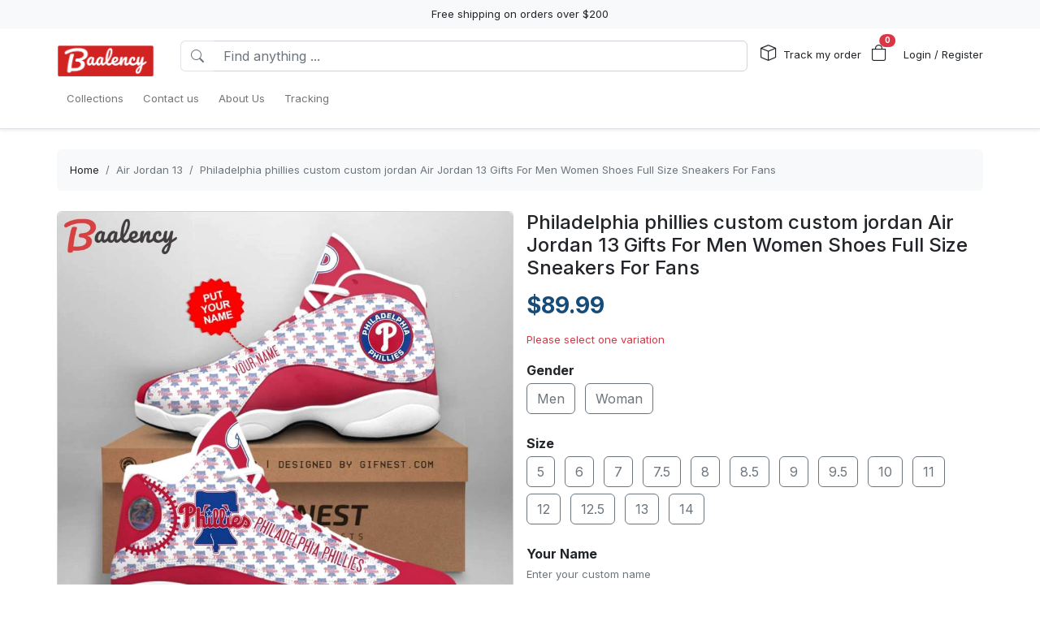

--- FILE ---
content_type: text/html; charset=utf-8
request_url: https://baalency.com/products/philadelphia-phillies-custom-custom-jordan-air-jordan-13-gifts-for-men-women-shoes-full-size-sneakers-for-fans
body_size: 25031
content:
<!DOCTYPE html>
<html lang="en-US">
<head>
    <meta charset="utf-8" />
    <meta name="viewport" content="width=device-width, initial-scale=1.0" />
    <link rel="canonical" href="https://baalency.com/products/philadelphia-phillies-custom-custom-jordan-air-jordan-13-gifts-for-men-women-shoes-full-size-sneakers-for-fans">
    <link rel="shortcut icon" href="https://lenful-platform.s3.ap-southeast-1.amazonaws.com/624c1e06da09706cc65d20a1/625cecd84e4bbe390508b650/1663816361326-baalancy-favicon.webp">
    
    <!---Nếu bật chế độ chặn google và các công cụ tìm kiếm khác index--->
    
    <!-- Custom Meta  -->
 <meta name="p:domain_verify" content="57eaaecabc65fd2bc8b2b33a0a4e950d" />  <meta name="google-site-verification" content="OqRZwlCGlfr9nAfk7sKF2fdVTFODGMjM6w4ZTIphcWU" />     
     <!--//SEACH ENGINER & SOCIAL  DATA-->
    <title>Philadelphia phillies custom custom jordan Air Jordan 13 Gifts For Men Women Shoes Full Size Sneakers For Fans</title>
    <meta name="description" content="Product Infomation: Philadelphia phillies custom custom jordan Air Jordan 13 Gifts For Men Women Shoes Full Size Sneakers For FansThis is Shoes Air Jordan 13 Custom Print On Demand. Best shoes gifts for men women with full size+ Style: Air Jordan 13.+ Upper skin can print patterns.+ Hidden">
    <!-- Facebook/Pinterest Meta  -->
    <meta property="og:site_name" content="Baalency Store"/>
    <meta property="og:title" content="Philadelphia phillies custom custom jordan Air Jordan 13 Gifts For Men Women Shoes Full Size Sneakers For Fans" />
    <meta property="og:url" content="https://baalency.com/products/philadelphia-phillies-custom-custom-jordan-air-jordan-13-gifts-for-men-women-shoes-full-size-sneakers-for-fans" />
    <meta property="og:description" content="Product Infomation: Philadelphia phillies custom custom jordan Air Jordan 13 Gifts For Men Women Shoes Full Size Sneakers For FansThis is Shoes Air Jordan 13 Custom Print On Demand. Best shoes gifts for men women with full size+ Style: Air Jordan 13.+ Upper skin can print patterns.+ Hidden" />
    <!--Review Meta-->
        <meta property="og:rating" content="0"/>
        <meta property="og:rating_count" content="0"/>
        <meta property="og:rating_scale" content="5"/>


    <!--Build Images Meta-->
                    <meta property="og:image" content="https://lenful-platform.s3.ap-southeast-1.amazonaws.com/624c1e06da09706cc65d20a1/625cecd84e4bbe390508b650/products/133265269339000273-16406512444cb95f14d3.jpeg" />
    <meta property="og:image:alt" content="Philadelphia phillies custom custom jordan Air Jordan 13 Gifts For Men Women Shoes Full Size Sneakers For Fans" />

    
    <meta property="og:type" content="product" />
    <meta property="og:availability" content="instock" />

        <meta property="product:gender" content="unisex"/>
        <meta property="product:price:amount" content="89.99"/>

    <meta property="product:price:currency" content="USD"/>
    <!-- Twitter Meta  -->
    <meta name="twitter:card" content="summary_large_image" />
    <meta name="twitter:title" content="Philadelphia phillies custom custom jordan Air Jordan 13 Gifts For Men Women Shoes Full Size Sneakers For Fans" />
    <meta name="twitter:url" content="https://baalency.com/products/philadelphia-phillies-custom-custom-jordan-air-jordan-13-gifts-for-men-women-shoes-full-size-sneakers-for-fans" />
    <meta name="twitter:description" content="Product Infomation: Philadelphia phillies custom custom jordan Air Jordan 13 Gifts For Men Women Shoes Full Size Sneakers For FansThis is Shoes Air Jordan 13 Custom Print On Demand. Best shoes gifts for men women with full size+ Style: Air Jordan 13.+ Upper skin can print patterns.+ Hidden" />
    <meta name="twitter:image" content="https://lenful-platform.s3.ap-southeast-1.amazonaws.com/624c1e06da09706cc65d20a1/625cecd84e4bbe390508b650/products/133265269339000273-16406512444cb95f14d3.jpeg" />
    <!-- LinkedIn And Pinterest Meta  -->
    <meta itemprop="name" content="Philadelphia phillies custom custom jordan Air Jordan 13 Gifts For Men Women Shoes Full Size Sneakers For Fans">
    <meta itemprop="description" content="Product Infomation: Philadelphia phillies custom custom jordan Air Jordan 13 Gifts For Men Women Shoes Full Size Sneakers For FansThis is Shoes Air Jordan 13 Custom Print On Demand. Best shoes gifts for men women with full size+ Style: Air Jordan 13.+ Upper skin can print patterns.+ Hidden">
    <meta itemprop="image" content="https://lenful-platform.s3.ap-southeast-1.amazonaws.com/624c1e06da09706cc65d20a1/625cecd84e4bbe390508b650/products/133265269339000273-16406512444cb95f14d3.jpeg">
    <!--Style-->
    <link rel="stylesheet" href="/static/lib/bootstrap/dist/css/bootstrap.css" />
    <script src="/cdn-cgi/scripts/7d0fa10a/cloudflare-static/rocket-loader.min.js" data-cf-settings="934d09bc37c96edfa3489b78-|49"></script><link rel="stylesheet" href="/static/lib/bootstrap-icons-1.11.3/font/bootstrap-icons.min.css" media="print" onload="this.media='all'" />
    <script src="/cdn-cgi/scripts/7d0fa10a/cloudflare-static/rocket-loader.min.js" data-cf-settings="934d09bc37c96edfa3489b78-|49"></script><link rel="stylesheet" href="/static/css/site.css?v=yY_TpvDq3siGBse9GkJkxJGuAcrkQOoRDXUM6xbxX_Q" media="print" onload="this.media='all'" />
    <script src="/cdn-cgi/scripts/7d0fa10a/cloudflare-static/rocket-loader.min.js" data-cf-settings="934d09bc37c96edfa3489b78-|49"></script><link rel="stylesheet" href="/static/css/vue2-editor.css?v=5tHjk88_5_At8q3bhHLnqO3y2AZ-x9CqoYtlb7lJKUg" media="print" onload="this.media='all'" />
    <!--Css của template-->
    <script src="/cdn-cgi/scripts/7d0fa10a/cloudflare-static/rocket-loader.min.js" data-cf-settings="934d09bc37c96edfa3489b78-|49"></script><link rel="stylesheet" href="/assets/site.css" media="print" onload="this.media='all'"/>
    <!--Định nghĩa lại boostrap-->
    <style asp-append-version="true">
        :root {
            /*Color*/

                --bs-primary: #154c79;
                --bs-primary-rgb: 21, 76, 121;
                
                --bs-warning: #ff9500;
                --bs-warning-rgb: 255, 149, 0;
                            /*Font*/
            --bs-body-font-family: sans-serif;
            --bs-body-font-size: 13px;
        }

        textarea:hover,textarea:active,textarea:focus,
        a:hover,a:active,a:focus,
        input:hover,input:active,input:focus,
        button:hover,button:active,button:focus,
        label:hover,label:active,label:focus,
        select:hover,select:active,select:focus{
            outline: 0px !important;
            box-shadow: none !important;
        }

        textarea:focus,input:focus,button:focus,label:focus,select:focus{
            border-color: var(--bs-primary)!important;
        }
        /*CSS Custom*/
        body {background-color:#fff}
    </style>
    <!--Import Javascript-->
    <script src="/static/lib/jquery/dist/jquery.min.js" type="934d09bc37c96edfa3489b78-text/javascript"></script>
    <script src="/static/lib/bootstrap/dist/js/bootstrap.bundle.min.js" type="934d09bc37c96edfa3489b78-text/javascript"></script>
    <!--json data-->
    <script type="934d09bc37c96edfa3489b78-text/javascript">
        var shop = {"id":"625cecd84e4bbe390508b650","user_id":"624c1e06da09706cc65d20a1","favicon":"https://lenful-platform.s3.ap-southeast-1.amazonaws.com/624c1e06da09706cc65d20a1/625cecd84e4bbe390508b650/1663816361326-baalancy-favicon.webp","logo":"https://lenful-platform.s3.ap-southeast-1.amazonaws.com/624c1e06da09706cc65d20a1/625cecd84e4bbe390508b650/1753326024083-baalancy-logo-2-copy.png","social_image":"https://lenful-platform.s3.ap-southeast-1.amazonaws.com/624c1e06da09706cc65d20a1/625cecd84e4bbe390508b650/1700705081823.webp","public_domain":"baalency.com","private_domain":"baalency.mylencam.com","title":"Home Decor - Bathroom sets","description":"Welcome to Baalency Store, your one-stop online craft store where you will find a wide variety of handmade products from all over the world","name":"Baalency Store","legal_name_of_business":null,"phone":"","email":"contact@baalency.com","full_address":"37 Wall St  New York NY 10004 US","address":"37 Wall St","apartment":"","city":"New York","province":"NY","country_code":"US","zip_code":"10004","work_time":null,"timezone":"UTC-07:00","prefix":"#","suffix":"AOM","currency":"USD","expired_at":"2030-05-03T04:45:12.968Z","active":true,"cloudflare_id":null,"pinterest_ids":["2612897339079"],"pinterest_ads":null,"titkok_ids":null,"bing_ids":null,"twitter_ids":null,"google_analytics_ids":["G-G85VD3D5XT"],"google_ads_conversion":[],"facebook_pixel":null,"klaviyo_api_key":null,"meta_tags":[{"name":"p:domain_verify","content":"57eaaecabc65fd2bc8b2b33a0a4e950d"},{"name":"google-site-verification","content":"OqRZwlCGlfr9nAfk7sKF2fdVTFODGMjM6w4ZTIphcWU"}],"script":{"head":null,"body":"//--Pinteret Share Button Async\n(function (d) {\n    var f = d.getElementsByTagName('SCRIPT')[0],\n      p = d.createElement('SCRIPT');\n    p.type = 'text/javascript';\n    p.async = true;\n    p.src = '//assets.pinterest.com/js/pinit.js';\n    f.parentNode.insertBefore(p, f);\n  })(document);"},"create_date":"2022-04-18T04:45:12.968Z","locale_name":null,"tip":{"status":true,"title":"It's great that you tip my support staff","options":[2.0,4.0,6.0]},"socials_link":[{"name":"youtube","icon":"","link":"https://www.youtube.com/@baalency-store"},{"name":"facebook-square","icon":"","link":"https://www.facebook.com/baalency"}],"server":null,"language":"en-US","working":{"open_hour":"08:00 AM","close_hour":"06:00 PM"},"is_show_review":true,"news_letter":{"status":true,"description":"Don\"t miss out on promotions, new products and sales. Send us your email and we will keep you up to date!","action_link":null,"input_name":"name","input_email":"email"},"enable_page":true,"jump_payment":{"status":true,"domains":["cumates.net"],"shield_domains":[{"domain":"cumates.net","limit_on_day":null,"last_payment_date":null,"total_pay_on_day":null}]},"protection":{"is_clean_web":true,"is_block_search_engines":false,"whitelist_refs":["pinterest.com","facebook.com","instagram.com","twitter.com","x.com","linkedin.com","snapchat.com","tiktok.com","youtube.com","reddit.com","whatsapp.com"]}};
        var cart = null;
    </script>
     <!--Google Tags-->

    <script type="application/ld+json">
        {
  "@context": "https://schema.org",
  "@type": "BreadcrumbList",
  "itemListElement": [
    {
      "@type": "ListItem",
      "position": 1,
      "name": "Collections",
      "item": "/aff-collections"
    },
    {
      "@type": "ListItem",
      "position": 2,
      "name": "Contact us",
      "item": "/contact-us"
    },
    {
      "@type": "ListItem",
      "position": 3,
      "name": "About Us",
      "item": "/pages/about-us"
    },
    {
      "@type": "ListItem",
      "position": 4,
      "name": "Tracking",
      "item": "/tracking"
    }
  ]
}
    </script>
</head>
<body>
    <!--Header-->
    




  


<div id="announcement_bar" class="text-center p-2 bg-light">Free shipping on orders over $200</div>
<section section-id="" class="bg-white border-bottom shadow-sm container-fluid">
  <div class="container">
    <!-- Menu -->
    <nav class="navbar navbar-expand-lg flex-wrap container">
      <!-- Logo -->
      <header class="w-100 p-0 d-flex flex-wrap flex-md-nowrap justify-content-between">
        <!-- logo -->
        <a class="navbar-brand" href="/" title="Baalency Store">
          
            <img src="https://lenful-platform.s3.ap-southeast-1.amazonaws.com/624c1e06da09706cc65d20a1/625cecd84e4bbe390508b650/1753326024083-baalancy-logo-2-copy.png" height="40" loading="lazy" alt="Baalency Store">
          
        </a>
        <!-- Search Box / Menu Button -->
        <div class="order-2 order-md-1 search-box flex-fill mt-2 px-md-3 mt-md-0 align-content-center">
          <div class="d-flex">
            <!-- Button - Menu -->
            <i
              role="button"
              class="bi bi-list-ul fw-bold ps-0 fs-1 navbar-toggler border-0"
              data-bs-toggle="offcanvas"
              data-bs-target="#offcanvasMenuHeader"
            ></i>
            <!-- Search Box -->
            <div class="flex-fill">
              <form class="d-flex" action="/aff-collections">
                <div class="input-group">
                  <button
                    class="btn bg-white border border-end-0 text-nowrap fw-bold text-secondary"
                    type="submit"
                  >
                    <i class="bi bi-search"></i>
                  </button>
                  <input
                    type="text"
                    class="form-control"
                    name="keyword"
                    placeholder="Find anything ..."
                    required
                  >
                </div>
              </form>
            </div>
          </div>
        </div>
        <!-- Action/Login -->
        <div class="order-1 order-md-2 header-action align-content-center">
          <ul class="list-inline m-0">
            <li class="list-inline-item position-relative">
              <i class="bi bi-box fs-5 me-1"></i>
              <a href="/tracking" class="hc-label stretched-link ">Track my order</a>
            </li>
            <!-- Cart Icon -->
            <li class="list-inline-item me-0">
              <div
                role="button"
                class="position-relative"
                data-bs-toggle="offcanvas"
                data-bs-target="#offcanvasCart"
              >
                <i class="bi bi-bag fs-5"></i>
                <small
                  id="cart-count"
                  class="position-absolute top-0 start-100 translate-middle badge rounded-pill bg-danger"
                  >0</small
                >
              </div>
            </li>
            <!-- Login / Register -->
            <li class="login-register list-inline-item  ms-3">
              <a href="/account/login">
                <i class="bi fs-5 d-block d-lg-none bi-person-circle"></i>
                <span class="hc-label ">
                  Login / Register
                </span>
              </a>
            </li>
          </ul>
        </div>
      </header>
      <div class="w-100">
        <!-- button toggle menu is mobile -->
        <!-- menu item -->
        <div
          class="offcanvas offcanvas-start"
          tabindex="-1"
          id="offcanvasMenuHeader"
          aria-labelledby="offcanvasExampleLabel"
        >
          <div class="offcanvas-header">
            <h5 class="offcanvas-title">Menu</h5>
            <button type="button" class="btn-close" data-bs-dismiss="offcanvas" aria-label="Close"></button>
          </div>
          <div class="offcanvas-body header-menus">
            
            <ul class="navbar-nav me-auto">
    
    <li class="nav-item">
        
        <div class="d-flex align-items-center justify-content-between p-1">
            <a class="nav-link text-nowrap w-100" href="/aff-collections">
                <span>Collections</span>
            </a>
            
        </div>
        
    </li>
    
    <li class="nav-item">
        
        <div class="d-flex align-items-center justify-content-between p-1">
            <a class="nav-link text-nowrap w-100" href="/contact-us">
                <span>Contact us</span>
            </a>
            
        </div>
        
    </li>
    
    <li class="nav-item">
        
        <div class="d-flex align-items-center justify-content-between p-1">
            <a class="nav-link text-nowrap w-100" href="/pages/about-us">
                <span>About Us</span>
            </a>
            
        </div>
        
    </li>
    
    <li class="nav-item">
        
        <div class="d-flex align-items-center justify-content-between p-1">
            <a class="nav-link text-nowrap w-100" href="/tracking">
                <span>Tracking</span>
            </a>
            
        </div>
        
    </li>
    
</ul>

          </div>
        </div>
      </div>
    </nav>
  </div>
</section>

<!-- OffcanvasCart Cart -->
<div class="offcanvas offcanvas-end" tabindex="-1" id="offcanvasCart">
  <div class="offcanvas-header">
    <h5 class="offcanvas-title fw-bold" id="offcanvasExampleLabel">Your Cart</h5>
    <button type="button" class="btn-close" data-bs-dismiss="offcanvas" aria-label="Close"></button>
  </div>
  <div class="offcanvas-body">
    <div class="d-flex flex-column h-100">
      <!-- Cart sumary here -->
      <div
        id="offcanvas-cart-body"
        class="flex-fill mb-3 p-2 scrollbar"
        style="overflow-y: auto; overflow-x: hidden;"
      >
        <!-- LineItems - Dynamic Ajax -->
      </div>
      <!-- Cart Footer -->

      <div class="cart-mini-footer">
        <div class="row g-2">
          <div class="col-6">
            <a role="button" href="/cart" class="btn  btn-outline-primary w-100" onclick="if (!window.__cfRLUnblockHandlers) return false; $(this).btnLoading()" data-cf-modified-934d09bc37c96edfa3489b78-="">Cart detail</a>
          </div>
          <div class="col-6">
            <a role="button" href="/checkouts" class="btn btn-primary w-100" onclick="if (!window.__cfRLUnblockHandlers) return false; $(this).btnLoading()" data-cf-modified-934d09bc37c96edfa3489b78-="">Checkout</a>
          </div>
        </div>
      </div>
    </div>
  </div>
</div>

<style>
  @media screen and (min-width: 993px) {
    .offcanvas-body.header-menus > ul > li {
      position: relative;
    }

    .offcanvas-body.header-menus > ul > li > .sub-menu {
      left: 0 !important;
      top: 40px;
    }

    .nav-item {
      position: relative;
      transition: all 0.2s;
    }

    .nav-item::after {
      content: '';
      position: absolute;
      right: -30px;
      width: 30px;
      top: 0;
      height: 100%;
    }

    .collapse .nav-item:hover {
      background: rgba(235, 235, 235, 0.473);
    }

    .header-menus .collapse,
    .header-menus .collapse:not(.show) {
      display: block;
      transform: translateX(-10%);
      opacity: 0;
      z-index: -999;
      overflow: hidden;
      height: 0;
      width: 0;
      transition: all 0.2s !important;
    }

    .nav-item:hover > .collapse {
      display: block;
      opacity: 1;
      height: auto;
      width: auto;
      z-index: 999;
      overflow: visible;
      transform: translateX(0);
    }

    .sub-menu {
      position: absolute;
      background-color: white;
      min-width: 200px;
      box-shadow: 0 5px 15px 0 rgb(0 0 0 / 7%);
      border-radius: 5px;
      left: 100%;
      top: 0;
    }

    .sub-menu .navbar-nav {
      flex-direction: column;
    }
  }
</style>

    <!--Main-->
    <main b-k8at5cb4r2 role="main" class="lencam-platform-body">
        
<!--Html trộn với file liquid-->


<!-- Rút gọn cài đặt của product template -->
<!-- Lấy chi tiết page chính sách vận chuyển -->






<!-- Build - Breadcrumb -->


<!-- // --><section class="container-fluid d-none d-md-block pb-0">
  <div class="container bg-light rounded">
    <nav aria-label="breadcrumb" class="p-3">
      <ol class="breadcrumb m-0">
        <li class="breadcrumb-item">
          <a href="/">Home</a>
        </li>
        
        <!-- Nếu là li cuối cùng thì ko gắn link -->
        <li class="breadcrumb-item text-truncate active" aria-current="page">
          <a href="/collections/air-jordan-13">Air Jordan 13</a>
        </li>
        
        <!-- Nếu là li cuối cùng thì ko gắn link -->
        <li class="breadcrumb-item text-truncate active" aria-current="page">
          <a href="/products/philadelphia-phillies-custom-custom-jordan-air-jordan-13-gifts-for-men-women-shoes-full-size-sneakers-for-fans">Philadelphia phillies custom custom jordan Air Jordan 13 Gifts For Men Women Shoes Full Size Sneakers For Fans</a>
        </li>
        
      </ol>
    </nav>
  </div>
</section><section class="container-fluid">
  
  <div class="container p-md-0">
    <div class="row row-cols-1 row-cols-md-2 g-3">
      
      <div class="col">
        <div class="sticky-md-top">
          <!-- List Images -->
          
 
 
 
 
<div id="product-images-644218d685083c8a952ea2da">
    <!-- Mặc định ảnh đầu tiên là full -->
    <div class="card mb-3">
        <img src="https://lenful-platform.s3.ap-southeast-1.amazonaws.com/624c1e06da09706cc65d20a1/625cecd84e4bbe390508b650/products/133265269339000273-16406512444cb95f14d3.jpeg" class="card-img rounded" alt="Philadelphia phillies custom custom jordan Air Jordan 13 Gifts For Men Women Shoes Full Size Sneakers For Fans" width="100%">
    </div>
    <!--Các hình ảnh từ thứ 2 trở đi, nếu ko có thì thu-->
    <div class="row g-3" data-masonry="{&quot;percentPosition&quot;: true }">
        
        
        
    </div>
    </div>

        </div>
      </div>
      
      <div class="col">
        <div>
          <h1 class="h4">Philadelphia phillies custom custom jordan Air Jordan 13 Gifts For Men Women Shoes Full Size Sneakers For Fans</h1>

          
          


          <!-- Tags -->
          <div class="my-3">
            
          </div>

          <form id="644218d685083c8a952ea2da-add-to-cart" method="post" data-variants="[base64]" class="mb-3" action="/api/cart/add/644218d685083c8a952ea2da" onsubmit="if (!window.__cfRLUnblockHandlers) return false; return addToCart(event);" data-cf-modified-934d09bc37c96edfa3489b78-="">
            <!-- Price -->
            <div class="d-flex justify-content-start align-items-center">
              <h3 class="product-price d-inline-block text-primary fw-bold m-0">
                $89.99
              </h3>
              
            </div>
            <!-- Thông báo biến thể không khả dụng -->
            <p class="variant-selected-name d-block mt-3">
              <span class="text-danger">Please select one variation</span>
            </p>
            <!-- HIDDEN FIELD INPUT -->
            <input type="hidden" value="644218d685083c8a952ea2da" name="product_id">
            <input type="hidden" value="" name="variant_selected_id">
            <input type="hidden" value="" name="selected-slug">
            <!-- Oprions -->
<div id="644218d685083c8a952ea2da-options">
    
    <div class="product-option my-3">
        <p class="fs-6 fw-bold mb-1">Gender</p>
        
        <div class="d-inline-block me-2 mb-2">
            <input option-type="option" type="radio" class="btn-check" name="option-gender" id="644218d685083c8a952ea2da-gender-men" value="Men" slug="men" required="true" autocomplete="off" onchange="if (!window.__cfRLUnblockHandlers) return false; onSelectProductOption(this.form)" data-cf-modified-934d09bc37c96edfa3489b78-="">
            <label class="btn btn-outline-secondary" for="644218d685083c8a952ea2da-gender-men">
                Men
            </label>
        </div>
        
        <div class="d-inline-block me-2 mb-2">
            <input option-type="option" type="radio" class="btn-check" name="option-gender" id="644218d685083c8a952ea2da-gender-woman" value="Woman" slug="woman" required="true" autocomplete="off" onchange="if (!window.__cfRLUnblockHandlers) return false; onSelectProductOption(this.form)" data-cf-modified-934d09bc37c96edfa3489b78-="">
            <label class="btn btn-outline-secondary" for="644218d685083c8a952ea2da-gender-woman">
                Woman
            </label>
        </div>
        
    </div>
    
    <div class="product-option my-3">
        <p class="fs-6 fw-bold mb-1">Size</p>
        
        <div class="d-inline-block me-2 mb-2">
            <input option-type="option" type="radio" class="btn-check" name="option-size" id="644218d685083c8a952ea2da-size-5" value="5" slug="5" required="true" autocomplete="off" onchange="if (!window.__cfRLUnblockHandlers) return false; onSelectProductOption(this.form)" data-cf-modified-934d09bc37c96edfa3489b78-="">
            <label class="btn btn-outline-secondary" for="644218d685083c8a952ea2da-size-5">
                5
            </label>
        </div>
        
        <div class="d-inline-block me-2 mb-2">
            <input option-type="option" type="radio" class="btn-check" name="option-size" id="644218d685083c8a952ea2da-size-6" value="6" slug="6" required="true" autocomplete="off" onchange="if (!window.__cfRLUnblockHandlers) return false; onSelectProductOption(this.form)" data-cf-modified-934d09bc37c96edfa3489b78-="">
            <label class="btn btn-outline-secondary" for="644218d685083c8a952ea2da-size-6">
                6
            </label>
        </div>
        
        <div class="d-inline-block me-2 mb-2">
            <input option-type="option" type="radio" class="btn-check" name="option-size" id="644218d685083c8a952ea2da-size-7" value="7" slug="7" required="true" autocomplete="off" onchange="if (!window.__cfRLUnblockHandlers) return false; onSelectProductOption(this.form)" data-cf-modified-934d09bc37c96edfa3489b78-="">
            <label class="btn btn-outline-secondary" for="644218d685083c8a952ea2da-size-7">
                7
            </label>
        </div>
        
        <div class="d-inline-block me-2 mb-2">
            <input option-type="option" type="radio" class="btn-check" name="option-size" id="644218d685083c8a952ea2da-size-75" value="7.5" slug="75" required="true" autocomplete="off" onchange="if (!window.__cfRLUnblockHandlers) return false; onSelectProductOption(this.form)" data-cf-modified-934d09bc37c96edfa3489b78-="">
            <label class="btn btn-outline-secondary" for="644218d685083c8a952ea2da-size-75">
                7.5
            </label>
        </div>
        
        <div class="d-inline-block me-2 mb-2">
            <input option-type="option" type="radio" class="btn-check" name="option-size" id="644218d685083c8a952ea2da-size-8" value="8" slug="8" required="true" autocomplete="off" onchange="if (!window.__cfRLUnblockHandlers) return false; onSelectProductOption(this.form)" data-cf-modified-934d09bc37c96edfa3489b78-="">
            <label class="btn btn-outline-secondary" for="644218d685083c8a952ea2da-size-8">
                8
            </label>
        </div>
        
        <div class="d-inline-block me-2 mb-2">
            <input option-type="option" type="radio" class="btn-check" name="option-size" id="644218d685083c8a952ea2da-size-85" value="8.5" slug="85" required="true" autocomplete="off" onchange="if (!window.__cfRLUnblockHandlers) return false; onSelectProductOption(this.form)" data-cf-modified-934d09bc37c96edfa3489b78-="">
            <label class="btn btn-outline-secondary" for="644218d685083c8a952ea2da-size-85">
                8.5
            </label>
        </div>
        
        <div class="d-inline-block me-2 mb-2">
            <input option-type="option" type="radio" class="btn-check" name="option-size" id="644218d685083c8a952ea2da-size-9" value="9" slug="9" required="true" autocomplete="off" onchange="if (!window.__cfRLUnblockHandlers) return false; onSelectProductOption(this.form)" data-cf-modified-934d09bc37c96edfa3489b78-="">
            <label class="btn btn-outline-secondary" for="644218d685083c8a952ea2da-size-9">
                9
            </label>
        </div>
        
        <div class="d-inline-block me-2 mb-2">
            <input option-type="option" type="radio" class="btn-check" name="option-size" id="644218d685083c8a952ea2da-size-95" value="9.5" slug="95" required="true" autocomplete="off" onchange="if (!window.__cfRLUnblockHandlers) return false; onSelectProductOption(this.form)" data-cf-modified-934d09bc37c96edfa3489b78-="">
            <label class="btn btn-outline-secondary" for="644218d685083c8a952ea2da-size-95">
                9.5
            </label>
        </div>
        
        <div class="d-inline-block me-2 mb-2">
            <input option-type="option" type="radio" class="btn-check" name="option-size" id="644218d685083c8a952ea2da-size-10" value="10" slug="10" required="true" autocomplete="off" onchange="if (!window.__cfRLUnblockHandlers) return false; onSelectProductOption(this.form)" data-cf-modified-934d09bc37c96edfa3489b78-="">
            <label class="btn btn-outline-secondary" for="644218d685083c8a952ea2da-size-10">
                10
            </label>
        </div>
        
        <div class="d-inline-block me-2 mb-2">
            <input option-type="option" type="radio" class="btn-check" name="option-size" id="644218d685083c8a952ea2da-size-11" value="11" slug="11" required="true" autocomplete="off" onchange="if (!window.__cfRLUnblockHandlers) return false; onSelectProductOption(this.form)" data-cf-modified-934d09bc37c96edfa3489b78-="">
            <label class="btn btn-outline-secondary" for="644218d685083c8a952ea2da-size-11">
                11
            </label>
        </div>
        
        <div class="d-inline-block me-2 mb-2">
            <input option-type="option" type="radio" class="btn-check" name="option-size" id="644218d685083c8a952ea2da-size-12" value="12" slug="12" required="true" autocomplete="off" onchange="if (!window.__cfRLUnblockHandlers) return false; onSelectProductOption(this.form)" data-cf-modified-934d09bc37c96edfa3489b78-="">
            <label class="btn btn-outline-secondary" for="644218d685083c8a952ea2da-size-12">
                12
            </label>
        </div>
        
        <div class="d-inline-block me-2 mb-2">
            <input option-type="option" type="radio" class="btn-check" name="option-size" id="644218d685083c8a952ea2da-size-125" value="12.5" slug="125" required="true" autocomplete="off" onchange="if (!window.__cfRLUnblockHandlers) return false; onSelectProductOption(this.form)" data-cf-modified-934d09bc37c96edfa3489b78-="">
            <label class="btn btn-outline-secondary" for="644218d685083c8a952ea2da-size-125">
                12.5
            </label>
        </div>
        
        <div class="d-inline-block me-2 mb-2">
            <input option-type="option" type="radio" class="btn-check" name="option-size" id="644218d685083c8a952ea2da-size-13" value="13" slug="13" required="true" autocomplete="off" onchange="if (!window.__cfRLUnblockHandlers) return false; onSelectProductOption(this.form)" data-cf-modified-934d09bc37c96edfa3489b78-="">
            <label class="btn btn-outline-secondary" for="644218d685083c8a952ea2da-size-13">
                13
            </label>
        </div>
        
        <div class="d-inline-block me-2 mb-2">
            <input option-type="option" type="radio" class="btn-check" name="option-size" id="644218d685083c8a952ea2da-size-14" value="14" slug="14" required="true" autocomplete="off" onchange="if (!window.__cfRLUnblockHandlers) return false; onSelectProductOption(this.form)" data-cf-modified-934d09bc37c96edfa3489b78-="">
            <label class="btn btn-outline-secondary" for="644218d685083c8a952ea2da-size-14">
                14
            </label>
        </div>
        
    </div>
    
</div>

<div id="644218d685083c8a952ea2da-custom-options">
    
    <div class="product-custom-option my-3">
        <p class="fs-6 fw-bold mb-1">Your Name</p>
        <p class="text-muted mb-1">Enter your custom name</p>
        <input type="text" name="custom-options-your-name" class="form-control"
            placeholder="Ex: Thomas" maxlength="100" ></div>
    
</div><!-- Quantity -->
            <p class="fs-6 fw-bold mb-1">Quantity</p>
            <div class="row align-items-center g-2">
              <div class="col-md-5 col-5">
<!-- // -->
<div class="quantity-box input-group">
  <button type="button" class="btn btn-secondary btn-minus">
    <i class="bi bi-dash"></i>
  </button>
  <input
    type="number"
    name="quantity"
    class="form-control quantity-input border-light"
    value="1"
    min="1"
    max="9999">
  <button type="button" class="btn btn-secondary btn-plus">
    <i class="bi bi-plus"></i>
  </button>
</div></div>
              <div class="col-7 col-md-7">
                <div
                  class="gap-2  px-4 position-relative text-warning pb-1 justify-content-center fw-bold  align-items-center d-inline-flex rounded bg-warning bg-opacity-10">
                  <span
                    class="position-absolute timeout-title top-0 start-50 translate-middle badge rounded-pill bg-warning">
                    Get It Now
                  </span>
                  <div class="fs-5 bi-bounce">
                    <i class="bi bi-alarm-fill"></i>
                  </div>
                  <div class="fs-5 timeout-hour pt-1">00</div>
                  <div class="fs-5">:</div>
                  <div class="fs-5 timeout-minute pt-1">00</div>
                  <div class="fs-5">:</div>
                  <div class="fs-4 position-relative p-3">
                    <span class="timeout-second top-0  start-0 position-absolute"> 00 </span>
                  </div>
                </div>
              </div>
              
                
                
                
            </div>
            <!-- Action -->
            <div class="row g-2 my-3">
              <div class="col-6">
                <button type="submit" name="add-to-cart" class="btn btn-outline-primary w-100" disabled>
                  Add To Cart
                </button>
              </div>
              <div class="col-6">
                <button type="submit" name="buy-now" class="btn btn-primary w-100" disabled>
                  Buy Now
                </button>
              </div>
              
              
            </div>

            <div class="text-success">
              <p class="mb-1 fw-bold"><i class="bi bi-shield-fill-check me-2"></i>Baalency Store Commitments</p>
              <div class="row">
                <div class="col-6">
                  <ul>
                    <li>Safe payments</li>
                    <li>Secure privacy</li>
                  </ul>
                </div>
                <div class="col-6">
                  <ul>
                    <li>Return if item damaged</li>
                    <li>15-day no update refund</li>
                  </ul>
                </div>
              </div>
            </div>

            <!-- Plugin Buy More Save More -->
            
            <div class="buy-more-save-more-box">
              
            </div><!-- Plugin Cross Sale => chuyển object product thành mảng products -->
            

<p class="fs-6 fw-bold mb-3 mt-3">Customer Also Bought</p>

<section style="min-height:250px" id="h40yvb5ksq" section-id="h40yvb5ksq" 
    class="container-fluid rounded">
    <!-- Content section -->
    <div class="section-content container h-100">
        <div class="row row-cols-3 g-3 smart-products-container">
            <!--html dynamic-->
        </div>
    </div>
</section>

<script type="934d09bc37c96edfa3489b78-text/javascript">
    $(document).ready(async function () {
        const productSeeds =[{"id":"644218d685083c8a952ea2da","shop_id":"625cecd84e4bbe390508b650","categories":[{"seo_title":null,"seo_description":null,"image_url":null,"create_date":null,"update_date":null,"status":true,"display_detail":false,"google_product_category":"Apparel \u0026 Accessories \u003E Shoes","id":"636222996111239e74e5b9cc","shop_id":null,"name":"Air Jordan 13","slug":"air-jordan-13","description":null}],"name":"Philadelphia phillies custom custom jordan Air Jordan 13 Gifts For Men Women Shoes Full Size Sneakers For Fans","sku":null,"slug":"philadelphia-phillies-custom-custom-jordan-air-jordan-13-gifts-for-men-women-shoes-full-size-sneakers-for-fans","vendor":null,"tags":null,"body_html":"\u003Cp\u003E\u003Cstrong\u003EProduct Infomation\u003C/strong\u003E: Philadelphia phillies custom custom jordan Air Jordan 13 Gifts For Men Women Shoes Full Size Sneakers For Fans\u003C/p\u003E\u003Cp\u003EThis is Shoes Air Jordan 13 Custom Print On Demand. Best shoes gifts for men women with full size\u003C/p\u003E\u003Cp\u003E\u003Cbr\u003E\u003C/p\u003E\u003Cp\u003E\u002B Style: Air Jordan 13.\u003C/p\u003E\u003Cp\u003E\u002B Upper skin can print patterns.\u003C/p\u003E\u003Cp\u003E\u002B Hidden laces perforated webbing morder beautiful and firm.\u003C/p\u003E\u003Cp\u003E\u002B Shoes constructed with rubber sole wear-resistant and antiskid.\u003C/p\u003E\u003Cp\u003E\u002B TPU buckle upscale environmental protection and wear resistance, no customizable.\u003C/p\u003E\u003Cp\u003E\u002B High poly insole, breathable and deodorant.\u003C/p\u003E\u003Cp\u003E\u003Cbr\u003E\u003C/p\u003E\u003Cp\u003E\u003Cstrong\u003ENote\u003C/strong\u003E:\u003C/p\u003E\u003Cp\u003ESince the size is manually measured, please allow 0.5\u0027 - 0.7\u0027 dimension difference.\u003C/p\u003E\u003Cp\u003EDue to the different monitor and light effect, the actual colour of the item might be slightly different from the visual pictures.\u003C/p\u003E\u003Cp\u003E\u003Cbr\u003E\u003C/p\u003E\u003Cp\u003EOur \u003Ca href=\u0022/page/shipping-policy\u0022 rel=\u0022noopener noreferrer\u0022 target=\u0022_blank\u0022\u003EShipping Policy\u003C/a\u003E\u003C/p\u003E\u003Cp\u003E\u003Cbr\u003E\u003C/p\u003E\u003Cblockquote\u003E\u003Cstrong style=\u0022color: rgb(230, 0, 0);\u0022\u003EPlease check the measurement chart carefully before you buy the item.\u003C/strong\u003E\u003C/blockquote\u003E\u003Cp\u003E\u003Cbr\u003E\u003C/p\u003E\u003Cp\u003E\u003Cimg src=\u0022https://lenful-platform.s3.ap-southeast-1.amazonaws.com/624c1e06da09706cc65d20a1/625f88d1887aad7a350948a6/1653363848595-1650429588527-air-jordan-13-size-chart.webp\u0022\u003E\u003C/p\u003E\u003Cp\u003E\u003Cbr\u003E\u003C/p\u003E\u003Cp\u003E\u003Cstrong\u003EAir Jordan 13 sneakers shoes, best shoes gifts for men women with full size\u003C/strong\u003E\u003C/p\u003E\u003Cp\u003E\u003Cbr\u003E\u003C/p\u003E\u003Cp\u003E\u003Cem\u003E\u0022Philadelphia phillies custom custom jordan Air Jordan 13 Gifts For Men Women Shoes Full Size Sneakers For Fans\u0022\u003C/em\u003E of all ages. With a full size range, these shoes are comfortable and stylish.\u003C/p\u003E\u003Cp\u003E\u003Cbr\u003E\u003C/p\u003E\u003Cp\u003E\u003Cstrong\u003EStyle: Air Jordan 13\u003C/strong\u003E\u003C/p\u003E\u003Cp\u003E\u003Cbr\u003E\u003C/p\u003E\u003Cp\u003EThe Air Jordan 13 is a basketball shoe designed by Tinker Hatfield for Michael Jordan. It was released in October 1997, and retailed for $135. The shoe was inspired by the black panther, and features a holographic eye on the heel, as well as a carbon fiber shank plate in the midsole. The outsole of the shoe is modeled after a paw, with individual pods representing each claw.\u003C/p\u003E\u003Cp\u003E\u003Cbr\u003E\u003C/p\u003E\u003Cp\u003E\u003Cstrong\u003EUpper skin can print patterns\u003C/strong\u003E\u003C/p\u003E\u003Cp\u003E\u003Cbr\u003E\u003C/p\u003E\u003Cp\u003EThe upper skin of \u003Cem\u003E\u0022Philadelphia phillies custom custom jordan Air Jordan 13 Gifts For Men Women Shoes Full Size Sneakers For Fans\u0022\u003C/em\u003E can be printed with patterns. This is a great feature for people who want to personalize their shoes. There are many different patterns that can be printed on the upper skin, so you can choose the one that best suits your style.\u003C/p\u003E\u003Cp\u003E\u003Cbr\u003E\u003C/p\u003E\u003Cp\u003E\u003Cstrong\u003EHidden laces perforated webbing morder beautiful and firm\u003C/strong\u003E\u003C/p\u003E\u003Cp\u003E\u003Cbr\u003E\u003C/p\u003E\u003Cp\u003EWhen it comes to sneakers, there are few that can top the Air Jordan. These iconic shoes were first released in 1984, and they\u0027ve been one of the most popular sneakers on the market ever since. The Air Jordan is perfect for anyone who loves sneakers, and they make a great gift for both men and women. The latest version of the Air Jordan features hidden laces and perforated webbing for a more modern look. The shoes are also available in full size, so you can find the perfect fit for your loved one.\u003C/p\u003E\u003Cp\u003E\u003Cbr\u003E\u003C/p\u003E\u003Cp\u003E\u003Cstrong\u003EShoes constructed with rubber sole wear-resistant and antiskid\u003C/strong\u003E\u003C/p\u003E\u003Cp\u003E\u003Cbr\u003E\u003C/p\u003E\u003Cp\u003EWhen it comes to shoes, there are many different factors to consider. One important factor is the sole. The sole of a shoe is what comes in contact with the ground and helps to protect your feet while you are walking or running. There are many different materials that can be used for the sole of a shoe, but rubber is one of the most popular choices because it is wear-resistant and antiskid.\u003C/p\u003E\u003Cp\u003E\u003Cbr\u003E\u003C/p\u003E\u003Cp\u003E\u003Cem\u003E\u0022Philadelphia phillies custom custom jordan Air Jordan 13 Gifts For Men Women Shoes Full Size Sneakers For Fans\u0022\u003C/em\u003E are some of the best shoes you can buy for both men and women. They have a rubber sole that is wear-resistant and antiskid, making them perfect for any activity. No matter what your budget is, there is a pair of Air Jordan sneakers that will fit your needs.\u003C/p\u003E\u003Cp\u003E\u003Cbr\u003E\u003C/p\u003E\u003Cp\u003ETPU buckle upscale environmental protection and wear resistance, no customizable\u003C/p\u003E\u003Cp\u003E\u003Cbr\u003E\u003C/p\u003E\u003Cp\u003E\u003Cem\u003E\u0022Philadelphia phillies custom custom jordan Air Jordan 13 Gifts For Men Women Shoes Full Size Sneakers For Fans\u0022\u003C/em\u003E are made with a high quality TPU buckle that is both environmentally friendly and wear resistant. The buckle is also not customizable, so you can be sure that your shoes will always look their best.\u003C/p\u003E\u003Cp\u003E\u003Cbr\u003E\u003C/p\u003E\u003Cp\u003E\u003Cstrong\u003EHigh poly insole, breathable and deodorant\u003C/strong\u003E\u003C/p\u003E\u003Cp\u003E\u003Cbr\u003E\u003C/p\u003E\u003Cp\u003EThe high poly insole of \u0022Philadelphia phillies custom custom jordan Air Jordan 13 Gifts For Men Women Shoes Full Size Sneakers For Fans\u0022 is both breathable and deodorant, making it the perfect shoe gift for men or women. The insole is made of a high quality material that allows air to circulate, keeping your feet cool and dry. Additionally, the insole is treated with an anti-bacterial agent that helps to prevent foot odor.\u003C/p\u003E","images":[{"position":null,"url":"https://lenful-platform.s3.ap-southeast-1.amazonaws.com/624c1e06da09706cc65d20a1/625cecd84e4bbe390508b650/products/133265269339000273-16406512444cb95f14d3.jpeg"}],"variant_default":{"id":null,"name":"Men/5","full_name":null,"option_values":null,"options":null,"slug":"men-5","slugs":null,"sku":"","gtin":null,"price":89.99,"old_price":0,"discount_percent":0,"base_cost":0,"image_url":"https://lenful-platform.s3.ap-southeast-1.amazonaws.com/624c1e06da09706cc65d20a1/625cecd84e4bbe390508b650/products/133265269339000273-16406512444cb95f14d3.jpeg","inventory":0,"status":false,"inventory_tracking":false,"allow_out_of_stock":false,"discount_value_type":null,"discount_value":0,"discount_price":null},"variants":[{"id":"647815e85a6f57552783af49","name":"Men/5","full_name":null,"option_values":null,"options":null,"slug":"men-5","slugs":null,"sku":"","gtin":null,"price":89.99,"old_price":0,"discount_percent":0,"base_cost":0,"image_url":"https://lenful-platform.s3.ap-southeast-1.amazonaws.com/624c1e06da09706cc65d20a1/625cecd84e4bbe390508b650/products/133265269339000273-16406512444cb95f14d3.jpeg","inventory":0,"status":false,"inventory_tracking":false,"allow_out_of_stock":false,"discount_value_type":null,"discount_value":0,"discount_price":null},{"id":"647815e85a6f57552783af49","name":"Men/6","full_name":null,"option_values":null,"options":null,"slug":"men-6","slugs":null,"sku":"","gtin":null,"price":89.99,"old_price":0,"discount_percent":0,"base_cost":0,"image_url":"https://lenful-platform.s3.ap-southeast-1.amazonaws.com/624c1e06da09706cc65d20a1/625cecd84e4bbe390508b650/products/133265269339000273-16406512444cb95f14d3.jpeg","inventory":0,"status":true,"inventory_tracking":false,"allow_out_of_stock":false,"discount_value_type":null,"discount_value":0,"discount_price":null},{"id":"647815e85a6f57552783af49","name":"Men/7","full_name":null,"option_values":null,"options":null,"slug":"men-7","slugs":null,"sku":"","gtin":null,"price":89.99,"old_price":0,"discount_percent":0,"base_cost":0,"image_url":"https://lenful-platform.s3.ap-southeast-1.amazonaws.com/624c1e06da09706cc65d20a1/625cecd84e4bbe390508b650/products/133265269339000273-16406512444cb95f14d3.jpeg","inventory":0,"status":true,"inventory_tracking":false,"allow_out_of_stock":false,"discount_value_type":null,"discount_value":0,"discount_price":null},{"id":"647815e85a6f57552783af49","name":"Men/7.5","full_name":null,"option_values":null,"options":null,"slug":"men-75","slugs":null,"sku":"","gtin":null,"price":89.99,"old_price":0,"discount_percent":0,"base_cost":0,"image_url":"https://lenful-platform.s3.ap-southeast-1.amazonaws.com/624c1e06da09706cc65d20a1/625cecd84e4bbe390508b650/products/133265269339000273-16406512444cb95f14d3.jpeg","inventory":0,"status":false,"inventory_tracking":false,"allow_out_of_stock":false,"discount_value_type":null,"discount_value":0,"discount_price":null},{"id":"647815e85a6f57552783af49","name":"Men/8","full_name":null,"option_values":null,"options":null,"slug":"men-8","slugs":null,"sku":"","gtin":null,"price":89.99,"old_price":0,"discount_percent":0,"base_cost":0,"image_url":"https://lenful-platform.s3.ap-southeast-1.amazonaws.com/624c1e06da09706cc65d20a1/625cecd84e4bbe390508b650/products/133265269339000273-16406512444cb95f14d3.jpeg","inventory":0,"status":true,"inventory_tracking":false,"allow_out_of_stock":false,"discount_value_type":null,"discount_value":0,"discount_price":null},{"id":"647815e85a6f57552783af49","name":"Men/8.5","full_name":null,"option_values":null,"options":null,"slug":"men-85","slugs":null,"sku":"","gtin":null,"price":89.99,"old_price":0,"discount_percent":0,"base_cost":0,"image_url":"https://lenful-platform.s3.ap-southeast-1.amazonaws.com/624c1e06da09706cc65d20a1/625cecd84e4bbe390508b650/products/133265269339000273-16406512444cb95f14d3.jpeg","inventory":0,"status":true,"inventory_tracking":false,"allow_out_of_stock":false,"discount_value_type":null,"discount_value":0,"discount_price":null},{"id":"647815e85a6f57552783af49","name":"Men/9","full_name":null,"option_values":null,"options":null,"slug":"men-9","slugs":null,"sku":"","gtin":null,"price":89.99,"old_price":0,"discount_percent":0,"base_cost":0,"image_url":"https://lenful-platform.s3.ap-southeast-1.amazonaws.com/624c1e06da09706cc65d20a1/625cecd84e4bbe390508b650/products/133265269339000273-16406512444cb95f14d3.jpeg","inventory":0,"status":false,"inventory_tracking":false,"allow_out_of_stock":false,"discount_value_type":null,"discount_value":0,"discount_price":null},{"id":"647815e85a6f57552783af49","name":"Men/9.5","full_name":null,"option_values":null,"options":null,"slug":"men-95","slugs":null,"sku":"","gtin":null,"price":89.99,"old_price":0,"discount_percent":0,"base_cost":0,"image_url":"https://lenful-platform.s3.ap-southeast-1.amazonaws.com/624c1e06da09706cc65d20a1/625cecd84e4bbe390508b650/products/133265269339000273-16406512444cb95f14d3.jpeg","inventory":0,"status":true,"inventory_tracking":false,"allow_out_of_stock":false,"discount_value_type":null,"discount_value":0,"discount_price":null},{"id":"647815e85a6f57552783af49","name":"Men/10","full_name":null,"option_values":null,"options":null,"slug":"men-10","slugs":null,"sku":"","gtin":null,"price":89.99,"old_price":0,"discount_percent":0,"base_cost":0,"image_url":"https://lenful-platform.s3.ap-southeast-1.amazonaws.com/624c1e06da09706cc65d20a1/625cecd84e4bbe390508b650/products/133265269339000273-16406512444cb95f14d3.jpeg","inventory":0,"status":true,"inventory_tracking":false,"allow_out_of_stock":false,"discount_value_type":null,"discount_value":0,"discount_price":null},{"id":"647815e85a6f57552783af49","name":"Men/11","full_name":null,"option_values":null,"options":null,"slug":"men-11","slugs":null,"sku":"","gtin":null,"price":89.99,"old_price":0,"discount_percent":0,"base_cost":0,"image_url":"https://lenful-platform.s3.ap-southeast-1.amazonaws.com/624c1e06da09706cc65d20a1/625cecd84e4bbe390508b650/products/133265269339000273-16406512444cb95f14d3.jpeg","inventory":0,"status":true,"inventory_tracking":false,"allow_out_of_stock":false,"discount_value_type":null,"discount_value":0,"discount_price":null},{"id":"647815e85a6f57552783af49","name":"Men/12","full_name":null,"option_values":null,"options":null,"slug":"men-12","slugs":null,"sku":"","gtin":null,"price":89.99,"old_price":0,"discount_percent":0,"base_cost":0,"image_url":"https://lenful-platform.s3.ap-southeast-1.amazonaws.com/624c1e06da09706cc65d20a1/625cecd84e4bbe390508b650/products/133265269339000273-16406512444cb95f14d3.jpeg","inventory":0,"status":true,"inventory_tracking":false,"allow_out_of_stock":false,"discount_value_type":null,"discount_value":0,"discount_price":null},{"id":"647815e85a6f57552783af49","name":"Men/12.5","full_name":null,"option_values":null,"options":null,"slug":"men-125","slugs":null,"sku":"","gtin":null,"price":89.99,"old_price":0,"discount_percent":0,"base_cost":0,"image_url":"https://lenful-platform.s3.ap-southeast-1.amazonaws.com/624c1e06da09706cc65d20a1/625cecd84e4bbe390508b650/products/133265269339000273-16406512444cb95f14d3.jpeg","inventory":0,"status":true,"inventory_tracking":false,"allow_out_of_stock":false,"discount_value_type":null,"discount_value":0,"discount_price":null},{"id":"647815e85a6f57552783af49","name":"Men/13","full_name":null,"option_values":null,"options":null,"slug":"men-13","slugs":null,"sku":"","gtin":null,"price":89.99,"old_price":0,"discount_percent":0,"base_cost":0,"image_url":"https://lenful-platform.s3.ap-southeast-1.amazonaws.com/624c1e06da09706cc65d20a1/625cecd84e4bbe390508b650/products/133265269339000273-16406512444cb95f14d3.jpeg","inventory":0,"status":true,"inventory_tracking":false,"allow_out_of_stock":false,"discount_value_type":null,"discount_value":0,"discount_price":null},{"id":"647815e85a6f57552783af49","name":"Men/14","full_name":null,"option_values":null,"options":null,"slug":"men-14","slugs":null,"sku":"","gtin":null,"price":89.99,"old_price":0,"discount_percent":0,"base_cost":0,"image_url":"https://lenful-platform.s3.ap-southeast-1.amazonaws.com/624c1e06da09706cc65d20a1/625cecd84e4bbe390508b650/products/133265269339000273-16406512444cb95f14d3.jpeg","inventory":0,"status":true,"inventory_tracking":false,"allow_out_of_stock":false,"discount_value_type":null,"discount_value":0,"discount_price":null},{"id":"647815e85a6f57552783af49","name":"Woman/5","full_name":null,"option_values":null,"options":null,"slug":"woman-5","slugs":null,"sku":"","gtin":null,"price":89.99,"old_price":0,"discount_percent":0,"base_cost":0,"image_url":"https://lenful-platform.s3.ap-southeast-1.amazonaws.com/624c1e06da09706cc65d20a1/625cecd84e4bbe390508b650/products/133265269339000273-16406512444cb95f14d3.jpeg","inventory":0,"status":true,"inventory_tracking":false,"allow_out_of_stock":false,"discount_value_type":null,"discount_value":0,"discount_price":null},{"id":"647815e85a6f57552783af49","name":"Woman/6","full_name":null,"option_values":null,"options":null,"slug":"woman-6","slugs":null,"sku":"","gtin":null,"price":89.99,"old_price":0,"discount_percent":0,"base_cost":0,"image_url":"https://lenful-platform.s3.ap-southeast-1.amazonaws.com/624c1e06da09706cc65d20a1/625cecd84e4bbe390508b650/products/133265269339000273-16406512444cb95f14d3.jpeg","inventory":0,"status":true,"inventory_tracking":false,"allow_out_of_stock":false,"discount_value_type":null,"discount_value":0,"discount_price":null},{"id":"647815e85a6f57552783af49","name":"Woman/7","full_name":null,"option_values":null,"options":null,"slug":"woman-7","slugs":null,"sku":"","gtin":null,"price":89.99,"old_price":0,"discount_percent":0,"base_cost":0,"image_url":"https://lenful-platform.s3.ap-southeast-1.amazonaws.com/624c1e06da09706cc65d20a1/625cecd84e4bbe390508b650/products/133265269339000273-16406512444cb95f14d3.jpeg","inventory":0,"status":true,"inventory_tracking":false,"allow_out_of_stock":false,"discount_value_type":null,"discount_value":0,"discount_price":null},{"id":"647815e85a6f57552783af49","name":"Woman/7.5","full_name":null,"option_values":null,"options":null,"slug":"woman-75","slugs":null,"sku":"","gtin":null,"price":89.99,"old_price":0,"discount_percent":0,"base_cost":0,"image_url":"https://lenful-platform.s3.ap-southeast-1.amazonaws.com/624c1e06da09706cc65d20a1/625cecd84e4bbe390508b650/products/133265269339000273-16406512444cb95f14d3.jpeg","inventory":0,"status":true,"inventory_tracking":false,"allow_out_of_stock":false,"discount_value_type":null,"discount_value":0,"discount_price":null},{"id":"647815e85a6f57552783af49","name":"Woman/8","full_name":null,"option_values":null,"options":null,"slug":"woman-8","slugs":null,"sku":"","gtin":null,"price":89.99,"old_price":0,"discount_percent":0,"base_cost":0,"image_url":"https://lenful-platform.s3.ap-southeast-1.amazonaws.com/624c1e06da09706cc65d20a1/625cecd84e4bbe390508b650/products/133265269339000273-16406512444cb95f14d3.jpeg","inventory":0,"status":true,"inventory_tracking":false,"allow_out_of_stock":false,"discount_value_type":null,"discount_value":0,"discount_price":null},{"id":"647815e85a6f57552783af49","name":"Woman/8.5","full_name":null,"option_values":null,"options":null,"slug":"woman-85","slugs":null,"sku":"","gtin":null,"price":89.99,"old_price":0,"discount_percent":0,"base_cost":0,"image_url":"https://lenful-platform.s3.ap-southeast-1.amazonaws.com/624c1e06da09706cc65d20a1/625cecd84e4bbe390508b650/products/133265269339000273-16406512444cb95f14d3.jpeg","inventory":0,"status":false,"inventory_tracking":false,"allow_out_of_stock":false,"discount_value_type":null,"discount_value":0,"discount_price":null},{"id":"647815e85a6f57552783af49","name":"Woman/9","full_name":null,"option_values":null,"options":null,"slug":"woman-9","slugs":null,"sku":"","gtin":null,"price":89.99,"old_price":0,"discount_percent":0,"base_cost":0,"image_url":"https://lenful-platform.s3.ap-southeast-1.amazonaws.com/624c1e06da09706cc65d20a1/625cecd84e4bbe390508b650/products/133265269339000273-16406512444cb95f14d3.jpeg","inventory":0,"status":true,"inventory_tracking":false,"allow_out_of_stock":false,"discount_value_type":null,"discount_value":0,"discount_price":null},{"id":"647815e85a6f57552783af49","name":"Woman/9.5","full_name":null,"option_values":null,"options":null,"slug":"woman-95","slugs":null,"sku":"","gtin":null,"price":89.99,"old_price":0,"discount_percent":0,"base_cost":0,"image_url":"https://lenful-platform.s3.ap-southeast-1.amazonaws.com/624c1e06da09706cc65d20a1/625cecd84e4bbe390508b650/products/133265269339000273-16406512444cb95f14d3.jpeg","inventory":0,"status":false,"inventory_tracking":false,"allow_out_of_stock":false,"discount_value_type":null,"discount_value":0,"discount_price":null},{"id":"647815e85a6f57552783af49","name":"Woman/10","full_name":null,"option_values":null,"options":null,"slug":"woman-10","slugs":null,"sku":"","gtin":null,"price":89.99,"old_price":0,"discount_percent":0,"base_cost":0,"image_url":"https://lenful-platform.s3.ap-southeast-1.amazonaws.com/624c1e06da09706cc65d20a1/625cecd84e4bbe390508b650/products/133265269339000273-16406512444cb95f14d3.jpeg","inventory":0,"status":true,"inventory_tracking":false,"allow_out_of_stock":false,"discount_value_type":null,"discount_value":0,"discount_price":null},{"id":"647815e85a6f57552783af49","name":"Woman/11","full_name":null,"option_values":null,"options":null,"slug":"woman-11","slugs":null,"sku":"","gtin":null,"price":89.99,"old_price":0,"discount_percent":0,"base_cost":0,"image_url":"https://lenful-platform.s3.ap-southeast-1.amazonaws.com/624c1e06da09706cc65d20a1/625cecd84e4bbe390508b650/products/133265269339000273-16406512444cb95f14d3.jpeg","inventory":0,"status":true,"inventory_tracking":false,"allow_out_of_stock":false,"discount_value_type":null,"discount_value":0,"discount_price":null},{"id":"647815e85a6f57552783af49","name":"Woman/12","full_name":null,"option_values":null,"options":null,"slug":"woman-12","slugs":null,"sku":"","gtin":null,"price":89.99,"old_price":0,"discount_percent":0,"base_cost":0,"image_url":"https://lenful-platform.s3.ap-southeast-1.amazonaws.com/624c1e06da09706cc65d20a1/625cecd84e4bbe390508b650/products/133265269339000273-16406512444cb95f14d3.jpeg","inventory":0,"status":true,"inventory_tracking":false,"allow_out_of_stock":false,"discount_value_type":null,"discount_value":0,"discount_price":null},{"id":"647815e85a6f57552783af49","name":"Woman/12.5","full_name":null,"option_values":null,"options":null,"slug":"woman-125","slugs":null,"sku":"","gtin":null,"price":89.99,"old_price":0,"discount_percent":0,"base_cost":0,"image_url":"https://lenful-platform.s3.ap-southeast-1.amazonaws.com/624c1e06da09706cc65d20a1/625cecd84e4bbe390508b650/products/133265269339000273-16406512444cb95f14d3.jpeg","inventory":0,"status":false,"inventory_tracking":false,"allow_out_of_stock":false,"discount_value_type":null,"discount_value":0,"discount_price":null},{"id":"647815e85a6f57552783af49","name":"Woman/13","full_name":null,"option_values":null,"options":null,"slug":"woman-13","slugs":null,"sku":"","gtin":null,"price":89.99,"old_price":0,"discount_percent":0,"base_cost":0,"image_url":"https://lenful-platform.s3.ap-southeast-1.amazonaws.com/624c1e06da09706cc65d20a1/625cecd84e4bbe390508b650/products/133265269339000273-16406512444cb95f14d3.jpeg","inventory":0,"status":false,"inventory_tracking":false,"allow_out_of_stock":false,"discount_value_type":null,"discount_value":0,"discount_price":null},{"id":"647815e85a6f57552783af49","name":"Woman/14","full_name":null,"option_values":null,"options":null,"slug":"woman-14","slugs":null,"sku":"","gtin":null,"price":89.99,"old_price":0,"discount_percent":0,"base_cost":0,"image_url":"https://lenful-platform.s3.ap-southeast-1.amazonaws.com/624c1e06da09706cc65d20a1/625cecd84e4bbe390508b650/products/133265269339000273-16406512444cb95f14d3.jpeg","inventory":0,"status":false,"inventory_tracking":false,"allow_out_of_stock":false,"discount_value_type":null,"discount_value":0,"discount_price":null}],"options":[{"name":"Gender","slug":"gender","values":[{"name":"Men","slug":"men","display_value":null},{"name":"Woman","slug":"woman","display_value":null}],"display_type":null},{"name":"Size","slug":"size","values":[{"name":"5","slug":"5","display_value":null},{"name":"6","slug":"6","display_value":null},{"name":"7","slug":"7","display_value":null},{"name":"7.5","slug":"75","display_value":null},{"name":"8","slug":"8","display_value":null},{"name":"8.5","slug":"85","display_value":null},{"name":"9","slug":"9","display_value":null},{"name":"9.5","slug":"95","display_value":null},{"name":"10","slug":"10","display_value":null},{"name":"11","slug":"11","display_value":null},{"name":"12","slug":"12","display_value":null},{"name":"12.5","slug":"125","display_value":null},{"name":"13","slug":"13","display_value":null},{"name":"14","slug":"14","display_value":null}],"display_type":null}],"custom_fields":[{"name":"your-name","label":"Your Name","description":"Enter your custom name","placeholder":"Ex: Thomas","max_length":100,"default_values":[""],"values":[""],"data":[{"text":"","value":""}],"type":"TextField","type_name":"TextField","required":false,"status":true}],"seo_title":"Philadelphia phillies custom custom jordan Air Jordan 13 Gifts For Men Women Shoes Full Size Sneakers For Fans","seo_description":"Product Infomation: Philadelphia phillies custom custom jordan Air Jordan 13 Gifts For Men Women Shoes Full Size Sneakers For FansThis is Shoes Air Jordan 13 Custom Print On Demand. Best shoes gifts for men women with full size\u002B Style: Air Jordan 13.\u002B Upper skin can print patterns.\u002B Hidden","create_date":"2023-04-21T05:02:14.353+00:00","update_date":null,"published":true,"template":null,"views":1081,"review_summary":{"id":null,"rating_avg":0,"rating_total":0}}];
        $('#h40yvb5ksq').boxLoading();
        //--CHÚ Ý - PHẢI LẤY CONTAINER THEO SECTIONT THÌ MƠI DÙNG NHIỀU LẦN TRÊN 1 PAGE ĐƯỢC
        const container = $('#h40yvb5ksq .smart-products-container');
        container.html(""); //--Reset Box
        let products = await getProductSmartAsync(3,null,productSeeds.map(item => item.name));
        products.forEach(product => {
            container.append(renderProductItemHtml(product));
        });
        $('#h40yvb5ksq').boxLoaded();
    });
</script>
          </form>
          <!-- Product Description/Shipping Info... -->
          <div class="accordion accordion-flush mt-3" id="product-info">
            <div class="accordion-item">
              <h2 class="accordion-header" id="headingOne">
                <button class="accordion-button fw-bold px-0" type="button" data-bs-toggle="collapse"
                  data-bs-target="#collapseOne" aria-expanded="true" aria-controls="collapseOne">
                  Description
                </button>
              </h2>
              <div id="collapseOne" class="accordion-collapse collapse show" aria-labelledby="headingOne"
                data-bs-parent="#product-info">
                <div class="accordion-body px-0">
                  <div class="ql-editor">
                    <p><strong>Product Infomation</strong>: Philadelphia phillies custom custom jordan Air Jordan 13 Gifts For Men Women Shoes Full Size Sneakers For Fans</p><p>This is Shoes Air Jordan 13 Custom Print On Demand. Best shoes gifts for men women with full size</p><p><br></p><p>+ Style: Air Jordan 13.</p><p>+ Upper skin can print patterns.</p><p>+ Hidden laces perforated webbing morder beautiful and firm.</p><p>+ Shoes constructed with rubber sole wear-resistant and antiskid.</p><p>+ TPU buckle upscale environmental protection and wear resistance, no customizable.</p><p>+ High poly insole, breathable and deodorant.</p><p><br></p><p><strong>Note</strong>:</p><p>Since the size is manually measured, please allow 0.5' - 0.7' dimension difference.</p><p>Due to the different monitor and light effect, the actual colour of the item might be slightly different from the visual pictures.</p><p><br></p><p>Our <a href="/page/shipping-policy" rel="noopener noreferrer" target="_blank">Shipping Policy</a></p><p><br></p><blockquote><strong style="color: rgb(230, 0, 0);">Please check the measurement chart carefully before you buy the item.</strong></blockquote><p><br></p><p><img src="https://lenful-platform.s3.ap-southeast-1.amazonaws.com/624c1e06da09706cc65d20a1/625f88d1887aad7a350948a6/1653363848595-1650429588527-air-jordan-13-size-chart.webp"></p><p><br></p><p><strong>Air Jordan 13 sneakers shoes, best shoes gifts for men women with full size</strong></p><p><br></p><p><em>"Philadelphia phillies custom custom jordan Air Jordan 13 Gifts For Men Women Shoes Full Size Sneakers For Fans"</em> of all ages. With a full size range, these shoes are comfortable and stylish.</p><p><br></p><p><strong>Style: Air Jordan 13</strong></p><p><br></p><p>The Air Jordan 13 is a basketball shoe designed by Tinker Hatfield for Michael Jordan. It was released in October 1997, and retailed for $135. The shoe was inspired by the black panther, and features a holographic eye on the heel, as well as a carbon fiber shank plate in the midsole. The outsole of the shoe is modeled after a paw, with individual pods representing each claw.</p><p><br></p><p><strong>Upper skin can print patterns</strong></p><p><br></p><p>The upper skin of <em>"Philadelphia phillies custom custom jordan Air Jordan 13 Gifts For Men Women Shoes Full Size Sneakers For Fans"</em> can be printed with patterns. This is a great feature for people who want to personalize their shoes. There are many different patterns that can be printed on the upper skin, so you can choose the one that best suits your style.</p><p><br></p><p><strong>Hidden laces perforated webbing morder beautiful and firm</strong></p><p><br></p><p>When it comes to sneakers, there are few that can top the Air Jordan. These iconic shoes were first released in 1984, and they've been one of the most popular sneakers on the market ever since. The Air Jordan is perfect for anyone who loves sneakers, and they make a great gift for both men and women. The latest version of the Air Jordan features hidden laces and perforated webbing for a more modern look. The shoes are also available in full size, so you can find the perfect fit for your loved one.</p><p><br></p><p><strong>Shoes constructed with rubber sole wear-resistant and antiskid</strong></p><p><br></p><p>When it comes to shoes, there are many different factors to consider. One important factor is the sole. The sole of a shoe is what comes in contact with the ground and helps to protect your feet while you are walking or running. There are many different materials that can be used for the sole of a shoe, but rubber is one of the most popular choices because it is wear-resistant and antiskid.</p><p><br></p><p><em>"Philadelphia phillies custom custom jordan Air Jordan 13 Gifts For Men Women Shoes Full Size Sneakers For Fans"</em> are some of the best shoes you can buy for both men and women. They have a rubber sole that is wear-resistant and antiskid, making them perfect for any activity. No matter what your budget is, there is a pair of Air Jordan sneakers that will fit your needs.</p><p><br></p><p>TPU buckle upscale environmental protection and wear resistance, no customizable</p><p><br></p><p><em>"Philadelphia phillies custom custom jordan Air Jordan 13 Gifts For Men Women Shoes Full Size Sneakers For Fans"</em> are made with a high quality TPU buckle that is both environmentally friendly and wear resistant. The buckle is also not customizable, so you can be sure that your shoes will always look their best.</p><p><br></p><p><strong>High poly insole, breathable and deodorant</strong></p><p><br></p><p>The high poly insole of "Philadelphia phillies custom custom jordan Air Jordan 13 Gifts For Men Women Shoes Full Size Sneakers For Fans" is both breathable and deodorant, making it the perfect shoe gift for men or women. The insole is made of a high quality material that allows air to circulate, keeping your feet cool and dry. Additionally, the insole is treated with an anti-bacterial agent that helps to prevent foot odor.</p>
                  </div>
                </div>
              </div>
            </div>
            <div class="accordion-item">
              <h2 class="accordion-header" id="headingTwo">
                <button class="accordion-button fw-bold collapsed px-0" type="button" data-bs-toggle="collapse"
                  data-bs-target="#collapseTwo" aria-expanded="false" aria-controls="collapseTwo">
                  Shipping Policy
                </button>
              </h2>
              <div id="collapseTwo" class="accordion-collapse collapse" aria-labelledby="headingTwo"
                data-bs-parent="#product-info">
                <div class="accordion-body px-0">
                  <div class="ql-editor scrollbar pe-2" style="max-height: 600px">
                    <p><strong>Processing Time &amp; Price Shipping</strong></p><p>Shipping costs vary depending on the shipping destination. You can get a calculation of your exact shipping charges by adding items to your cart, proceeding to checkout, and entering your mailing address. The shipping cost will automatically update and display in your total costs.</p><p><br></p><p><strong>Shipping &amp; Handling</strong></p><p>We process orders on business days which are Monday through Friday</p><p><br></p><p>– Processing Time: 5 – 7 days*</p><p>– Shipping: We use flat shipping rate of:</p><p><br></p><p>Standard Shipping: First item price: $5.99 and each addition $2.99</p><p>Express Shipping: First item price: $11.95 and each addition $5.99. </p><p>Shipping to Eu, <span style="color: rgb(0, 0, 0);">South Africa, Colombia, Chile, Canada, Mexico: $8.99 </span>and each addition $3.99.</p><p><br></p><p><span style="color: rgb(230, 0, 0);">With this delivery package. We will prioritize processing your order first. The item you order will be prioritized for production. And we"ll use the shipping company"s highest delivery plan to get it to your address as quickly as possible. In addition, when you have problems related to your order, we will prioritize handling your case</span>.</p><p><br></p><p>– Estimated Delivery: 12 – 20 days* (in regular seasons) excluding Sunday or more depends on holiday seasons. With the "Express Shipping" delivery package, the delivery time will be under 7-10 business days*.</p><p><br></p><p><span style="color: rgb(230, 0, 0);">(*This doesn’t include our 2-7 day processing time)</span></p><p><br></p><p><strong>About Late Deliveries</strong></p><p>Our shipping partners do their best to ensure you receive your package on time, however occasional delays do occur. baalency.com cannot be held responsible for delays caused by unforeseen or uncontrollable events such as:</p><p><br></p><p>Possible Reasons for Delay</p><p>Incorrect Address</p><p>Missing apartment, building, floor, or unit number</p><p>Severe weather conditions</p><p>International customs procedures</p><p><br></p><p><strong>Order tracking</strong></p><p>You will receive a confirmation email with a tracking link so that you can follow your order all the way home! Please allow 2-4 days for the carrier to scan your package into their system.</p><p><br></p><p>If you attempt to track your package and there is no information available that just means the carrier has not processed your package yet. When the package is scanned into their system, tracking events will populate on the tracking page.</p><p><br></p><p><strong>I ordered 2+ items, but only received one… where’s my order?</strong></p><p>We have a large assortment of products not stocked in the house when you order multiple items at a time, they may be shipped separately so they get to you faster. You may receive one item before the next. So don’t panic if you don’t receive all of your items at once…they are on the way</p><p><br></p><p><strong>Why have I not received any order confirmation details?</strong></p><p>Most times this is because our customers have accidentally entered their email in wrong. Throughout the process, we send 3-4 emails, including an order confirmation, a fulfillment notice, and a shipping notice. If you believe you may have entered your email wrong please contact us and we will fix it for you.</p><p><br></p><p><strong>How do I contact you?</strong></p><p>If you have any questions that are not on this FAQ page, please email us at <a href="/cdn-cgi/l/email-protection" class="__cf_email__" data-cfemail="62010d0c16030116220003030e070c011b4c010d0f">[email&#160;protected]</a> where we will promptly get back to you.</p><p><br></p><p><strong>I send an Email but got no response?</strong></p><p>Please check the email address that you sent it to and try again. We have a 24/7 days a week Support. In case there is still no reply, contact this Email: <a href="/cdn-cgi/l/email-protection" class="__cf_email__" data-cfemail="f4979b9a80959780b496959598919a978dda979b99">[email&#160;protected]</a> we will answer back within 1 business day.</p><p><br></p><p><strong>Can the order be delivered to multiple addresses?</strong></p><p>We do not offer shipping to multiple addresses for a single order. If you would like items delivered to multiple addresses, please place those orders separately.</p><p><br></p><p><strong>Do you offer delivery to PO Boxes or Military APO/FPO addresses?</strong></p><p>Yes, we can send shipments to PO Boxes and Military APO/FPO addresses.</p><p><br></p><p>Orders shipped to APO addresses are done so via DHL Global Mail, and then are turned over to USPS for final delivery (through the military mail system). Shipments to APOs can take up to 45 additional days to arrive.</p><p><br></p><p>Unfortunately, once the package enters the military mail system, tracking ceases to update for military security reasons. This means that we no longer have visibility of your order and cannot provide tracking information.</p>
                  </div>
                </div>
              </div>
            </div>
            <!-- Các câu hỏi thường gặp -->
            <div class="accordion-item">
              <h2 class="accordion-header" id="headingThree">
                <button class="accordion-button fw-bold collapsed px-0" type="button" data-bs-toggle="collapse"
                  data-bs-target="#collapseThree" aria-expanded="false" aria-controls="collapseThree">
                  Frequently Asked Questions
                </button>
              </h2>
              <div id="collapseThree" class="accordion-collapse collapse" aria-labelledby="headingThree"
                data-bs-parent="#product-info">
                <div class="accordion-body px-0">
                  <div class="ql-editor scrollbar pe-2" style="max-height: 600px">
                    <p><strong>What Shipping Method does domain Use?</strong></p><p>We use the service of many different shipping companies: USPS, DHL, FedEx... . For a detailed explanation about each shipping method, destinations and approximate delivery times, please see detail.</p><p><br></p><p><strong>What Countries does domain Deliver to?</strong></p><p>We can deliver orders to most countries in the world. Goods are sent from our warehouse by courier, and delivered direct to your door (home or company address). Please check Shipping Policy to get more details.</p><p><br></p><p><strong>If an Item is Missing a Manual</strong></p><p>Some of domain products are supposed to ship with a manual but…</p><p><br></p><p>Sometimes the manual just isn’t very good, and you need more help with the product.</p><p>Sometimes we made a mistake and the manual was not put in the box.</p><p>Sometimes the product is new, and the manufacturer manual was so dire, we took it out!</p><p>Sometimes the manufacturer thought they were only selling this product B2B, so there is no manual.</p><p>Here’s how we’ll help:</p><p><br></p><p>Contact us with your order number and the product code. Explain whether there was a missing manual, or what aspect of the product’s function you need help with.</p><p>If a manual was omitted accidentally, we’ll give you a link where you can download it.</p><p>If the product has no manual, chances are we are already working on making one ourselves, and we’ll send that to you when it’s done.</p><p>Currently we only offer English manuals for all our products.</p><p><br></p><p><strong>If an Item is Missing Accessories such as Earphones or a Cable</strong></p><p>First, check the details in the product description again on baalency.com to make sure it is supposed to have what you think it should.</p><p><br></p><p>If you’re really missing something, please contact us, and here’s how we’ll handle it:</p><p><br></p><p>Give us your order number and the product code.</p><p>If the missing part is hard to describe, please provide a photo and reference a similar product photo on baalency.com</p><p>If we confirm something is missing, we’ll send it out to you free of charge.</p><p><br></p><p><strong>If your Item is Delivered Missing Some of Its Parts</strong></p><p>If a key part of your product is missing on delivery, here is how we can solve the problem for you:</p><p><br></p><p>Contact us first, with your order number and product code; we will help to clarify what part is missing.</p><p>For major, expensive and integral product parts we may need to follow it up as a “lost/stolen in delivery”</p><p>If the part is small or an accessory, we will most likely be able to help you by simply re-sending it.</p><p><br></p><p><strong>If you Receive a Multi-item Delivery with Some Items Missing</strong></p><p>Is something missing from your order? Then simply follow these steps:</p><p><br></p><p>Unpack all the products because sometimes our packing staff save space by placing smaller items inside the boxes of bigger items.</p><p><br></p><p>Check the status and comments of your order on domain, and see if you received any emails from domain about the order. It’s possible we split your order into more than one delivery to speed things up.</p><p><br></p><p>Next, you should contact us to explain the problem. Provide your order number and clearly describe which item(s) is missing. We can cross-check our warehouse records to show that the correct products were indeed packed and dispatched… meaning that the item(s) went missing during shipping and has been lost/stolen. (This is very rare, but it can happen.)</p><p><br></p><p>If it is definitely a lost/stolen item issue, you need to contact the courier company that delivered your item and register a formal complaint. You must do this as soon as possible following delivery. The tracking number is available from the packaging and from your domain order history. It’s imperative that you, or the recipient of the delivery, contact the courier company directly and follows the steps in their incident reporting system. They will provide you with confirmation of your complaint, and we can then confirm the incident on our side when we speak to the courier.</p><p><br></p><p>In order to combat fraud, we cannot independently verify lost/stolen item complaints. This means that we have to wait for the decision of the courier company about whether they accept the claim to provide compensation. If they accept the claim, depending on the case they will either offer you compensation or, more commonly, compensate domain. In that case we will inform you and either pass on the refund directly or make a new delivery to you – it will be your choice to make.</p><p><br></p><p>Sometimes the confirmation process from the courier can take a while, and you could consider making a new order on domain in the meantime if you need the products urgently.</p><p><br></p><p><strong>If there is Some Problem Receiving the Delivery due to Customs</strong></p><p>Usually, when you import goods from domain, the packet will be inspected by your local Customs office.</p><p><br></p><p>There’s usually no reason to worry because:</p><p><br></p><p>domain provides all the necessary paperwork for your shipment;</p><p>In most countries it’s pretty easy to import most kinds of consumer electronics;</p><p>The actual process of customs clearance is usually handled completely by the delivery company ;</p><p>If there is any duty (import tax) or other charges to pay, the courier will usually pay it first and deliver the products to you, and you pay the costs later.</p><p>We keep track of all our deliveries. In the event that an order is delayed in customs or experiencing other issues, please feel free to contact us and we will contact the shipping agent on your behalf.</p><p>Customs Liability</p><p><br></p><p>If, for any reason, the products cannot be delivered to you due to a Customs problem, we will discuss with you case by case about how best to handle the issue(s).</p><p>If goods cannot be delivered due to restrictions in your own country, this is solely your responsibility. For example, if you decided to try to import an Android phone, but this technology is illegal or restricted due to local laws in the delivery destination country, that is your responsibility to know about before you order from domain. If the delivery failed for that reason, we cannot offer any compensation, because as the importer it’s your job to know about the local regulations. Another situation in which you must accept liability is where your country requires you to have a licence to import commercial goods: in this case, it is your responsibility to know about this before you place an order on domain, and in the case of a failed delivery, we cannot offer any compensation.</p><p>As the importer you hold sole legal responsibility for responding to questions about imported goods delivered to yourself. Import duties, sales tax, and any other customs charges and fees, are your sole responsibility, as described in our terms and conditions. If a delivery fails because you do not respond in time to Customs communications, or you refuse to pay the applicable charges, we cannot offer any compensation.</p><p><br></p><p><strong>Can I Pay COD – Cash on Delivery?</strong></p><p>No. Sorry. We can only accept payment in advance. You can use one of our secure payment methods to pay for your order. For detailed explanation about our payment options, please see:</p><p><br></p><p><strong>Payment Methods Accepted</strong></p><p>Domain primarily uses Stripe to process secure online payments. Through Stripe, we accept MasterCard, VISA, American Express, Discover.</p><p><br></p><p><strong>My Product Has A Problem! What Can I Do?</strong></p><p>What to do in 3 steps:</p><p><br></p><p><strong>Step 1</strong></p><p>Try to troubleshoot the item by checking the manual we provide in the package .Often we can solve the problem for you without you needing to send anything back. In many cases the product seems to have a problem, but it can be solved by restarting, installing properly, or fixing an accessory.</p><p><br></p><p><strong>Step 2</strong></p><p>If you still have difficulties with your item especially for complicated products such as Car DVD Players, GPS or TV Boxes, we will recommend that you get the product installed or inspected by a qualified technician to confirm that it is faulty rather than incorrectly installed.</p><p><br></p><p><strong>Step 3</strong></p><p>Once you have confirmed the product is faulty after steps 1 and 2, you should contact us. Provide your order number and the product code and all the steps you have tried to remedy this issue. We will review your case to allow a return under warranty.</p><p>So if the product doesn’t work, we’ll help you send it back to our returns address.</p><p><br></p><p><strong>What If the Product is Broken?</strong></p><p>If any product is faulty, you are protected under the domain Warranty.</p><p><br></p><p>Assuming the product is still in warranty and was not physically damaged, you can return it to domain and we will repair it.</p><p>All return cases are handled under our RMA policy: please consult customer support and do not send back any products without obtaining an assigned RMA case number from us.</p><p>Under the wholesale terms and conditions, customers must pay the cost of shipping to return authorized RMA products back to domain. In the case of sending back repaired or replacement items, domain pays the return shipping cost back to you.</p><p><br></p><p><strong>Why Should I Buy the Delivery Shipping Guarantee and Tracking Number in the Check out?</strong></p><p>baalency.com Shipping Guarantee Benefits</p><p>Your parcel will be guaranteed in the event of any loss or damage during the international delivery.</p><p>domain will offer 2 options</p><p>– Resend the parcel for free ( if applicable)</p><p>– Refund the product</p><p><br></p><p>Compensation Process</p><p>For lost parcels compensation will be completed after confirming</p><p><br></p><p>The order was shipped at the right address</p><p>Local post office in the destination’s country does not hold the parcel</p><p>The delivery deadline has been reached</p><p>If you receive an item physically broken, please contact us immediately here https://www.naketupoa.com/pages/contact-us with clear pictures of the item its SKU number and its package. We will open a claim with the shipper and offer a compensation accordingly. Please note: Once your package has been shipped out, any Shipping guarantee cannot be refunded to the customer, under any circumstances.</p><p><br></p><p><strong>Our Mission</strong></p><p>At baalency.com, our company vision is simple: to become the premier online electronics seller by providing an unparalleled selection of the very best gadgets, an unbeatable shopping experience, prompt shipping and exceptional customer service that exceeds expectations.</p><p><br></p><p>For us, the customer is always king. Our total commitment to customers empowers us to work closely together with every customer. When you buy from us, the sale is not complete when we ship your order, it is complete when you are totally satisfied.</p><p><br></p><p><strong>Can you Trust domain?</strong></p><p>domain holds its own inventory in secure state of the art warehouse facilities, we adhere to exceptional quality control processes and operate an extensive Customer Support Center offering multiple service channels.</p><p><br></p><p>Our professional servers and website are security scanned, authenticated and fully verified by Norton Secure from Norton on a daily basis to protect you online. Click on the official Norton trustmark to learn more. You can learn more on our Secure Shopping page. Shop with confidence at domain.</p><p><br></p><p>I am text block. Click edit button to change this text. Lorem ipsum dolor sit amet, consectetur adipiscing elit. Ut elit tellus, luctus nec ullamcorper mattis, pulvinar dapibus leo.</p><p><br></p><p><strong>Returns and Aftersales F.A.Q</strong></p><p>1.How to apply for a return (RMA) or aftersales services ?</p><p>You can request a return by applying for an RMA (Return Merchandize Authorization) once the order is delivered. Please refer to the specific warranty time-frame for your product.</p><p><br></p><p>2.What if I have not applied for an RMA but a Customer Service agent offered me an after-sale solution, where can I check my RMA status?</p><p>You can check R.M.A status in your account in the RMA list page.</p><p><br></p><p>3.I have selected my preferred RMA solution in “RMA Type”, will you follow my recommendation or offer alternatives?</p><p>Our Customer Service will follow your recommendation as long as it is applicable to your case according to our warranty policy.</p><p><br></p><p>4.What if after an RMA has been been issued, the product finally works and I do not need to return the item anymore. What do to then?</p><p><br></p><p>Please kindly inform our Customer Service via our Support Center. Our Customer Service will close the RMA application for you.</p><p><br></p><p>5.What if after an RMA has been been issued and I find out that there are more problems for other items in the same order?</p><p><br></p><p>You can apply for several types of RMA within one order. However, we will resolve all after-sales issues one by one. In other words, we will resolve the previous problem first then the second one, next. If you need after sales service for different orders at the same time, please submit a separate RMA request for each order.</p><p><br></p><p><strong>Warranty and RMA Applications Process</strong></p><p>1.Log in your domain account.</p><p>2.the order for which you need after-service in “ Order”.</p><p>3.Click “My Tickets”, and enter the After-Sales Application Page.</p><p>4.Click “Submit Tickets” and submit an After-Sales Application.</p><p>5.In “Question type” the “ Returns &amp; Exchange”, then choose the secondary reason based on the product issue.</p><p>6.Please the corresponding “RMA Type” according to the solution you prefer.</p><p>7.Fill in the order number and click ”search”. The ordered item(s ) will appear. Then the item for which you need a RMA.</p><p>8.Fill in the “Subject” and explain the item’s problem in details in “Message”.</p><p>9.Upload pictures and/or a video displaying the item’s issue. This will allow our Customer Service team to confirm the problem resolve it to your satisfaction for you faster.</p><p>10.Please input your contact information along with the verification code, then click “submit”.</p><p><br></p><p><strong>After Sales and RMA Time Limit</strong></p><p>1.How long will it take to get a response once I apply for an RMA ?</p><p>Customer Service will contact with you via Ticket system within 24 hours after the application. Please check the tickets in your domain account. If the application does not need to be approved, the RMA status will be updated as “Processing” within 24 hours.</p><p><br></p><p>2.When do I need to return the item ?</p><p>Customers should return the parcel within 7 days once the RMA status has been updated to “Waiting For A Return”. Otherwise the RMA application will be closed automatically.</p><p><br></p><p>3.When will the returned package be received?</p><p>The exact length time depends both on the shipping methods that customers choose and the return address. The RMA status will become “RMA Processing” when domain has received your package.</p><p><br></p><p>4.How long will it take for the status to change from “RMA process” to “Completed”? Please consider the following timeframes:</p><p><br></p><p><strong>Please consider the following timeframes:</strong></p><p><br></p><p><strong>Refund:</strong></p><p>For Credit card Account: 10-14 business days.</p><p>The exact length of time is dependent on your card issuing bank.</p><p><br></p><p><strong>Exchange:</strong></p><p>In stock items :1-3 business days.</p><p>Out of stock items: 5-7 business days.</p><p><br></p><p>Compensation ( Points or Coupon): 1-2 business days.</p><p><br></p><p>Repair: 7-14 business days.</p>
                  </div>
                </div>
              </div>
            </div>
          </div>
          <!-- Share Social -->
          <div class="d-flex justify-content-between align-items-center mt-3 pt-3 border-top" style="font-size: 1rem;">
    <h6 class="fw-bold m-0">Share to</h6>
    <ul class="list-inline m-0">
        <li class="list-inline-item">
            <a target="_blank" href="https://twitter.com/intent/tweet?url=http://baalency.com/products/philadelphia-phillies-custom-custom-jordan-air-jordan-13-gifts-for-men-women-shoes-full-size-sneakers-for-fans">
                <i class="bi bi-twitter"></i>
            </a>
        </li>
        <li class="list-inline-item">
            <a target="_blank" href="https://www.facebook.com/sharer/sharer.php?u=http://baalency.com/products/philadelphia-phillies-custom-custom-jordan-air-jordan-13-gifts-for-men-women-shoes-full-size-sneakers-for-fans">
                <i class="bi bi-facebook"></i>
            </a>
        </li>
        <li class="list-inline-item">
            <a target="_blank" href="https://pinterest.com/pin/create/button/?url=http://baalency.com/products/philadelphia-phillies-custom-custom-jordan-air-jordan-13-gifts-for-men-women-shoes-full-size-sneakers-for-fans">
                <i class="bi bi-pinterest"></i>
            </a>
        </li>
        <li class="list-inline-item">
            <a target="_blank" href="https://www.linkedin.com/sharing/share-offsite/?url=http://baalency.com/products/philadelphia-phillies-custom-custom-jordan-air-jordan-13-gifts-for-men-women-shoes-full-size-sneakers-for-fans">
                <i class="bi bi-linkedin"></i>
            </a>
        </li>
    </ul>
</div>
          <!-- Reviews -->
          <hr>

          


<section
  id="qbq5kwuby7"
  section-id="qbq5kwuby7"
  section-type=""
  class="section "
  style="
    background-color:;
    background-image: url('');
    background-size: cover;
    background-repeat: no-repeat;
    background-position: center;
    color: ;
    
  "
>
  <!-- Content section -->
  <div
    class="section-content "
    style="background-color:;"
  >
    <h6 class="fw-bold">Other reviews from this shop</h6>
    <ul class="list-unstyled">
      
    </ul>
  </div>
</section>

        </div>
      </div>
    </div>
  </div>
</section>





<section class="container-fluid">
  
  <div class="related-products container p-md-0">
    <!-- Section Title -->
    <h2 class="fw-bold fs-4">Related products</h2>
    <!-- Section Description -->
    <div class="mb-3">
      Discover items that complement your current selection, curated to enhance your shopping experience with additional
      options and recommendations.
    </div>
    <div class="row row-cols-2 row-cols-md-4 g-3">
      
      <div class="col">
        <div class="card shadow-sm border-0 h-100 text-start p-2">
    <a class="ratio ratio-1x1" href="/products/snorlax-custom-pokemon-anime-air-jordan-13-sneakers-shoes-full-size-for-fans-gifts-for-men-women">
        <img src="https://lenful-platform.s3.ap-southeast-1.amazonaws.com/624c1e06da09706cc65d20a1/625cecd84e4bbe390508b650/products/snorlax-custom-pokemon-anime-air-jordan-13-sneakers-shoes-full-size-for-fans-gifts-for-men-women-20260121034203451.jpg" 
        class="card-img-top" alt="Snorlax custom pokemon anime Air Jordan 13 Sneakers Shoes Full Size For Fans Gifts For Men Women" style="object-fit: cover;"
        loading="lazy">
    </a>
    <div class="card-footer border-0 px-0 bg-transparent">
        <a href="/products/snorlax-custom-pokemon-anime-air-jordan-13-sneakers-shoes-full-size-for-fans-gifts-for-men-women">
            <h3 class="mb-1 text-truncate fw-normal" style="font-size: var(--bs-body-font-size);">Snorlax custom pokemon anime Air Jordan 13 Sneakers Shoes Full Size For Fans Gifts For Men Women</h3>
            <!-- Product Price -->
            <p class="mb-0">
                <span class="me-3 fw-bold fs-6">From $89.99</span>
                
            </p>
        </a>
    </div>
</div>
      </div>
      
      <div class="col">
        <div class="card shadow-sm border-0 h-100 text-start p-2">
    <a class="ratio ratio-1x1" href="/products/dior-grey-dior-air-jordan-13-sneakers-full-size-gifts-for-men-women-shoes-for-fans">
        <img src="https://lenful-platform.s3.ap-southeast-1.amazonaws.com/624c1e06da09706cc65d20a1/625cecd84e4bbe390508b650/products/dior-grey-dior-air-jordan-13-sneakers-full-size-gifts-for-men-women-shoes-for-fans-20260121034023628.jpg" 
        class="card-img-top" alt="Dior grey dior Air Jordan 13 Sneakers Full Size Gifts For Men Women Shoes For Fans" style="object-fit: cover;"
        loading="lazy">
    </a>
    <div class="card-footer border-0 px-0 bg-transparent">
        <a href="/products/dior-grey-dior-air-jordan-13-sneakers-full-size-gifts-for-men-women-shoes-for-fans">
            <h3 class="mb-1 text-truncate fw-normal" style="font-size: var(--bs-body-font-size);">Dior grey dior Air Jordan 13 Sneakers Full Size Gifts For Men Women Shoes For Fans</h3>
            <!-- Product Price -->
            <p class="mb-0">
                <span class="me-3 fw-bold fs-6">From $89.99</span>
                
            </p>
        </a>
    </div>
</div>
      </div>
      
      <div class="col">
        <div class="card shadow-sm border-0 h-100 text-start p-2">
    <a class="ratio ratio-1x1" href="/products/san-francisco-49ers-nfl-big-logo-football-team-sneaker-26-air-jordan-13">
        <img src="https://lenful-platform.s3.ap-southeast-1.amazonaws.com/624c1e06da09706cc65d20a1/625cecd84e4bbe390508b650/products/san-francisco-49ers-nfl-big-logo-football-team-sneaker-26-air-jordan-13-20260120111256364.jpg" 
        class="card-img-top" alt="San francisco 49ers nfl big logo football team sneaker 26 Air Jordan 13" style="object-fit: cover;"
        loading="lazy">
    </a>
    <div class="card-footer border-0 px-0 bg-transparent">
        <a href="/products/san-francisco-49ers-nfl-big-logo-football-team-sneaker-26-air-jordan-13">
            <h3 class="mb-1 text-truncate fw-normal" style="font-size: var(--bs-body-font-size);">San francisco 49ers nfl big logo football team sneaker 26 Air Jordan 13</h3>
            <!-- Product Price -->
            <p class="mb-0">
                <span class="me-3 fw-bold fs-6">From $89.99</span>
                
            </p>
        </a>
    </div>
</div>
      </div>
      
      <div class="col">
        <div class="card shadow-sm border-0 h-100 text-start p-2">
    <a class="ratio ratio-1x1" href="/products/gucci-luxury-brands-air-jordan-13-shoes-full-size-gifts-for-men-women-sneakers-for-fans">
        <img src="https://lenful-platform.s3.ap-southeast-1.amazonaws.com/624c1e06da09706cc65d20a1/625cecd84e4bbe390508b650/products/gucci-luxury-brands-air-jordan-13-shoes-full-size-gifts-for-men-women-sneakers-for-fans-20260119094152021.jpg" 
        class="card-img-top" alt="Gucci luxury brands Air Jordan 13 Shoes Full Size Gifts For Men Women Sneakers For Fans" style="object-fit: cover;"
        loading="lazy">
    </a>
    <div class="card-footer border-0 px-0 bg-transparent">
        <a href="/products/gucci-luxury-brands-air-jordan-13-shoes-full-size-gifts-for-men-women-sneakers-for-fans">
            <h3 class="mb-1 text-truncate fw-normal" style="font-size: var(--bs-body-font-size);">Gucci luxury brands Air Jordan 13 Shoes Full Size Gifts For Men Women Sneakers For Fans</h3>
            <!-- Product Price -->
            <p class="mb-0">
                <span class="me-3 fw-bold fs-6">From $89.99</span>
                
            </p>
        </a>
    </div>
</div>
      </div>
      
      <div class="col">
        <div class="card shadow-sm border-0 h-100 text-start p-2">
    <a class="ratio ratio-1x1" href="/products/personalized-it-pennywises--halloween-hypebeast-air-jordan-13-shoes-sneakers-full-size-gifts-for-men-women-for-fans">
        <img src="https://lenful-platform.s3.ap-southeast-1.amazonaws.com/624c1e06da09706cc65d20a1/625cecd84e4bbe390508b650/products/personalized-it-pennywises--halloween-hypebeast-air-jordan-13-shoes-sneakers-full-size-gifts-for-men-women-for-fans-20260114090339998.jpg" 
        class="card-img-top" alt="Personalized it pennywises - halloween hypebeast Air Jordan 13 Shoes Sneakers Full Size Gifts For Men Women For Fans" style="object-fit: cover;"
        loading="lazy">
    </a>
    <div class="card-footer border-0 px-0 bg-transparent">
        <a href="/products/personalized-it-pennywises--halloween-hypebeast-air-jordan-13-shoes-sneakers-full-size-gifts-for-men-women-for-fans">
            <h3 class="mb-1 text-truncate fw-normal" style="font-size: var(--bs-body-font-size);">Personalized it pennywises - halloween hypebeast Air Jordan 13 Shoes Sneakers Full Size Gifts For Men Women For Fans</h3>
            <!-- Product Price -->
            <p class="mb-0">
                <span class="me-3 fw-bold fs-6">From $89.99</span>
                
            </p>
        </a>
    </div>
</div>
      </div>
      
      <div class="col">
        <div class="card shadow-sm border-0 h-100 text-start p-2">
    <a class="ratio ratio-1x1" href="/products/louis-vuitton-red-blacks-best-louis-vuitton-best-luxury-air-jordan-13-for-fans-full-size-gifts-for-men-women-sneakers-shoes">
        <img src="https://lenful-platform.s3.ap-southeast-1.amazonaws.com/624c1e06da09706cc65d20a1/625cecd84e4bbe390508b650/products/louis-vuitton-red-blacks-best-louis-vuitton-best-luxury-air-jordan-13-for-fans-full-size-gifts-for-men-women-sneakers-shoes-20260113112631732.jpg" 
        class="card-img-top" alt="Louis vuitton red blacks best louis vuitton best luxury Air Jordan 13 For Fans Full Size Gifts For Men Women Sneakers Shoes" style="object-fit: cover;"
        loading="lazy">
    </a>
    <div class="card-footer border-0 px-0 bg-transparent">
        <a href="/products/louis-vuitton-red-blacks-best-louis-vuitton-best-luxury-air-jordan-13-for-fans-full-size-gifts-for-men-women-sneakers-shoes">
            <h3 class="mb-1 text-truncate fw-normal" style="font-size: var(--bs-body-font-size);">Louis vuitton red blacks best louis vuitton best luxury Air Jordan 13 For Fans Full Size Gifts For Men Women Sneakers Shoes</h3>
            <!-- Product Price -->
            <p class="mb-0">
                <span class="me-3 fw-bold fs-6">From $89.99</span>
                
            </p>
        </a>
    </div>
</div>
      </div>
      
      <div class="col">
        <div class="card shadow-sm border-0 h-100 text-start p-2">
    <a class="ratio ratio-1x1" href="/products/louis-vuitton-pariss-louis-vuitton-best-best-luxury-air-jordan-13-gifts-for-men-women-sneakers-for-fans-shoes-full-size">
        <img src="https://lenful-platform.s3.ap-southeast-1.amazonaws.com/624c1e06da09706cc65d20a1/625cecd84e4bbe390508b650/products/louis-vuitton-pariss-louis-vuitton-best-best-luxury-air-jordan-13-gifts-for-men-women-sneakers-for-fans-shoes-full-size-20260108025852034.jpg" 
        class="card-img-top" alt="Louis vuitton pariss louis vuitton best best luxury Air Jordan 13 Gifts For Men Women Sneakers For Fans Shoes Full Size" style="object-fit: cover;"
        loading="lazy">
    </a>
    <div class="card-footer border-0 px-0 bg-transparent">
        <a href="/products/louis-vuitton-pariss-louis-vuitton-best-best-luxury-air-jordan-13-gifts-for-men-women-sneakers-for-fans-shoes-full-size">
            <h3 class="mb-1 text-truncate fw-normal" style="font-size: var(--bs-body-font-size);">Louis vuitton pariss louis vuitton best best luxury Air Jordan 13 Gifts For Men Women Sneakers For Fans Shoes Full Size</h3>
            <!-- Product Price -->
            <p class="mb-0">
                <span class="me-3 fw-bold fs-6">From $89.99</span>
                
            </p>
        </a>
    </div>
</div>
      </div>
      
      <div class="col">
        <div class="card shadow-sm border-0 h-100 text-start p-2">
    <a class="ratio ratio-1x1" href="/products/air-jordan-13-shoes-affordable-luxury-treat-yourself-today-personalized-0bj9mh">
        <img src="https://lenful-platform.s3.ap-southeast-1.amazonaws.com/624c1e06da09706cc65d20a1/625cecd84e4bbe390508b650/products/202601061019311380-wyczdc.webp" 
        class="card-img-top" alt="Air Jordan 13 Shoes - Affordable Luxury, Treat Yourself Today! - Personalized" style="object-fit: cover;"
        loading="lazy">
    </a>
    <div class="card-footer border-0 px-0 bg-transparent">
        <a href="/products/air-jordan-13-shoes-affordable-luxury-treat-yourself-today-personalized-0bj9mh">
            <h3 class="mb-1 text-truncate fw-normal" style="font-size: var(--bs-body-font-size);">Air Jordan 13 Shoes - Affordable Luxury, Treat Yourself Today! - Personalized</h3>
            <!-- Product Price -->
            <p class="mb-0">
                <span class="me-3 fw-bold fs-6">From $89.99</span>
                
            </p>
        </a>
    </div>
</div>
      </div>
      
    </div>
  </div>
</section>

<!-- Schema Product -->
<script data-cfasync="false" src="/cdn-cgi/scripts/5c5dd728/cloudflare-static/email-decode.min.js"></script><script type="application/ld+json">
  {
    "@context": "http://schema.org/",
    "@type": "Product",
    "name": "Philadelphia phillies custom custom jordan Air Jordan 13 Gifts For Men Women Shoes Full Size Sneakers For Fans",
    "url": "https://baalency.com/products/philadelphia-phillies-custom-custom-jordan-air-jordan-13-gifts-for-men-women-shoes-full-size-sneakers-for-fans",
    "sku": "644218d685083c8a952ea2da",
    "image": ["https://lenful-platform.s3.ap-southeast-1.amazonaws.com/624c1e06da09706cc65d20a1/625cecd84e4bbe390508b650/products/133265269339000273-16406512444cb95f14d3.jpeg"],
    "description": "Product Infomation: Philadelphia phillies custom custom jordan Air Jordan 13 Gifts For Men Women Shoes Full Size Sneakers For FansThis is Shoes Air Jordan 13 Custom Print On Demand. Best shoes gifts for men women with full size+ Style: Air Jordan 13.+ Upper skin can print patterns.+ Hidden",
        "aggregateRating" : {
          "@type": "AggregateRating",
          "ratingValue": "0",
          "reviewCount": "0"
        },
        
        "offers": [
          {
            "@type": "Offer",
            "availability": "http://schema.org/InStock",
            "price": "89.99",
            "priceCurrency": "USD",
            "url": "http://baalency.com/products/philadelphia-phillies-custom-custom-jordan-air-jordan-13-gifts-for-men-women-shoes-full-size-sneakers-for-fans",
            "priceValidUntil":"2028 -01-01"
          }
        ]
      }
</script>

<style>
  .accordion-button:not(.collapsed) {
    background-color: transparent !important;
  }
</style>

<script type="934d09bc37c96edfa3489b78-text/javascript">
  $(document).ready(function () {
    var $thisForm = $('#644218d685083c8a952ea2da-add-to-cart');
    var productVariants = $thisForm.attr("data-variants");
    //console.log("productVariants", productVariants);
    //--Nếu sản phẩm ko có biến thể thì enable các nút W10= là [] mảng rỗng
    if (!productVariants || productVariants == "" || productVariants == "W10=") {
      $thisForm.find("button[name='add-to-cart'], button[name='buy-now'], button[name='personalize']").prop("disabled", false);
      $thisForm.find(".variant-selected-name").text("");
    }
    //--
    
    loadBuyMoreSaveMore();
    
    ViewItemTracking({"id":"644218d685083c8a952ea2da","shop_id":"625cecd84e4bbe390508b650","categories":[{"seo_title":null,"seo_description":null,"image_url":null,"create_date":null,"update_date":null,"status":true,"display_detail":false,"google_product_category":"Apparel \u0026 Accessories \u003E Shoes","id":"636222996111239e74e5b9cc","shop_id":null,"name":"Air Jordan 13","slug":"air-jordan-13","description":null}],"name":"Philadelphia phillies custom custom jordan Air Jordan 13 Gifts For Men Women Shoes Full Size Sneakers For Fans","sku":null,"slug":"philadelphia-phillies-custom-custom-jordan-air-jordan-13-gifts-for-men-women-shoes-full-size-sneakers-for-fans","vendor":null,"tags":null,"body_html":"\u003Cp\u003E\u003Cstrong\u003EProduct Infomation\u003C/strong\u003E: Philadelphia phillies custom custom jordan Air Jordan 13 Gifts For Men Women Shoes Full Size Sneakers For Fans\u003C/p\u003E\u003Cp\u003EThis is Shoes Air Jordan 13 Custom Print On Demand. Best shoes gifts for men women with full size\u003C/p\u003E\u003Cp\u003E\u003Cbr\u003E\u003C/p\u003E\u003Cp\u003E\u002B Style: Air Jordan 13.\u003C/p\u003E\u003Cp\u003E\u002B Upper skin can print patterns.\u003C/p\u003E\u003Cp\u003E\u002B Hidden laces perforated webbing morder beautiful and firm.\u003C/p\u003E\u003Cp\u003E\u002B Shoes constructed with rubber sole wear-resistant and antiskid.\u003C/p\u003E\u003Cp\u003E\u002B TPU buckle upscale environmental protection and wear resistance, no customizable.\u003C/p\u003E\u003Cp\u003E\u002B High poly insole, breathable and deodorant.\u003C/p\u003E\u003Cp\u003E\u003Cbr\u003E\u003C/p\u003E\u003Cp\u003E\u003Cstrong\u003ENote\u003C/strong\u003E:\u003C/p\u003E\u003Cp\u003ESince the size is manually measured, please allow 0.5\u0027 - 0.7\u0027 dimension difference.\u003C/p\u003E\u003Cp\u003EDue to the different monitor and light effect, the actual colour of the item might be slightly different from the visual pictures.\u003C/p\u003E\u003Cp\u003E\u003Cbr\u003E\u003C/p\u003E\u003Cp\u003EOur \u003Ca href=\u0022/page/shipping-policy\u0022 rel=\u0022noopener noreferrer\u0022 target=\u0022_blank\u0022\u003EShipping Policy\u003C/a\u003E\u003C/p\u003E\u003Cp\u003E\u003Cbr\u003E\u003C/p\u003E\u003Cblockquote\u003E\u003Cstrong style=\u0022color: rgb(230, 0, 0);\u0022\u003EPlease check the measurement chart carefully before you buy the item.\u003C/strong\u003E\u003C/blockquote\u003E\u003Cp\u003E\u003Cbr\u003E\u003C/p\u003E\u003Cp\u003E\u003Cimg src=\u0022https://lenful-platform.s3.ap-southeast-1.amazonaws.com/624c1e06da09706cc65d20a1/625f88d1887aad7a350948a6/1653363848595-1650429588527-air-jordan-13-size-chart.webp\u0022\u003E\u003C/p\u003E\u003Cp\u003E\u003Cbr\u003E\u003C/p\u003E\u003Cp\u003E\u003Cstrong\u003EAir Jordan 13 sneakers shoes, best shoes gifts for men women with full size\u003C/strong\u003E\u003C/p\u003E\u003Cp\u003E\u003Cbr\u003E\u003C/p\u003E\u003Cp\u003E\u003Cem\u003E\u0022Philadelphia phillies custom custom jordan Air Jordan 13 Gifts For Men Women Shoes Full Size Sneakers For Fans\u0022\u003C/em\u003E of all ages. With a full size range, these shoes are comfortable and stylish.\u003C/p\u003E\u003Cp\u003E\u003Cbr\u003E\u003C/p\u003E\u003Cp\u003E\u003Cstrong\u003EStyle: Air Jordan 13\u003C/strong\u003E\u003C/p\u003E\u003Cp\u003E\u003Cbr\u003E\u003C/p\u003E\u003Cp\u003EThe Air Jordan 13 is a basketball shoe designed by Tinker Hatfield for Michael Jordan. It was released in October 1997, and retailed for $135. The shoe was inspired by the black panther, and features a holographic eye on the heel, as well as a carbon fiber shank plate in the midsole. The outsole of the shoe is modeled after a paw, with individual pods representing each claw.\u003C/p\u003E\u003Cp\u003E\u003Cbr\u003E\u003C/p\u003E\u003Cp\u003E\u003Cstrong\u003EUpper skin can print patterns\u003C/strong\u003E\u003C/p\u003E\u003Cp\u003E\u003Cbr\u003E\u003C/p\u003E\u003Cp\u003EThe upper skin of \u003Cem\u003E\u0022Philadelphia phillies custom custom jordan Air Jordan 13 Gifts For Men Women Shoes Full Size Sneakers For Fans\u0022\u003C/em\u003E can be printed with patterns. This is a great feature for people who want to personalize their shoes. There are many different patterns that can be printed on the upper skin, so you can choose the one that best suits your style.\u003C/p\u003E\u003Cp\u003E\u003Cbr\u003E\u003C/p\u003E\u003Cp\u003E\u003Cstrong\u003EHidden laces perforated webbing morder beautiful and firm\u003C/strong\u003E\u003C/p\u003E\u003Cp\u003E\u003Cbr\u003E\u003C/p\u003E\u003Cp\u003EWhen it comes to sneakers, there are few that can top the Air Jordan. These iconic shoes were first released in 1984, and they\u0027ve been one of the most popular sneakers on the market ever since. The Air Jordan is perfect for anyone who loves sneakers, and they make a great gift for both men and women. The latest version of the Air Jordan features hidden laces and perforated webbing for a more modern look. The shoes are also available in full size, so you can find the perfect fit for your loved one.\u003C/p\u003E\u003Cp\u003E\u003Cbr\u003E\u003C/p\u003E\u003Cp\u003E\u003Cstrong\u003EShoes constructed with rubber sole wear-resistant and antiskid\u003C/strong\u003E\u003C/p\u003E\u003Cp\u003E\u003Cbr\u003E\u003C/p\u003E\u003Cp\u003EWhen it comes to shoes, there are many different factors to consider. One important factor is the sole. The sole of a shoe is what comes in contact with the ground and helps to protect your feet while you are walking or running. There are many different materials that can be used for the sole of a shoe, but rubber is one of the most popular choices because it is wear-resistant and antiskid.\u003C/p\u003E\u003Cp\u003E\u003Cbr\u003E\u003C/p\u003E\u003Cp\u003E\u003Cem\u003E\u0022Philadelphia phillies custom custom jordan Air Jordan 13 Gifts For Men Women Shoes Full Size Sneakers For Fans\u0022\u003C/em\u003E are some of the best shoes you can buy for both men and women. They have a rubber sole that is wear-resistant and antiskid, making them perfect for any activity. No matter what your budget is, there is a pair of Air Jordan sneakers that will fit your needs.\u003C/p\u003E\u003Cp\u003E\u003Cbr\u003E\u003C/p\u003E\u003Cp\u003ETPU buckle upscale environmental protection and wear resistance, no customizable\u003C/p\u003E\u003Cp\u003E\u003Cbr\u003E\u003C/p\u003E\u003Cp\u003E\u003Cem\u003E\u0022Philadelphia phillies custom custom jordan Air Jordan 13 Gifts For Men Women Shoes Full Size Sneakers For Fans\u0022\u003C/em\u003E are made with a high quality TPU buckle that is both environmentally friendly and wear resistant. The buckle is also not customizable, so you can be sure that your shoes will always look their best.\u003C/p\u003E\u003Cp\u003E\u003Cbr\u003E\u003C/p\u003E\u003Cp\u003E\u003Cstrong\u003EHigh poly insole, breathable and deodorant\u003C/strong\u003E\u003C/p\u003E\u003Cp\u003E\u003Cbr\u003E\u003C/p\u003E\u003Cp\u003EThe high poly insole of \u0022Philadelphia phillies custom custom jordan Air Jordan 13 Gifts For Men Women Shoes Full Size Sneakers For Fans\u0022 is both breathable and deodorant, making it the perfect shoe gift for men or women. The insole is made of a high quality material that allows air to circulate, keeping your feet cool and dry. Additionally, the insole is treated with an anti-bacterial agent that helps to prevent foot odor.\u003C/p\u003E","images":[{"position":null,"url":"https://lenful-platform.s3.ap-southeast-1.amazonaws.com/624c1e06da09706cc65d20a1/625cecd84e4bbe390508b650/products/133265269339000273-16406512444cb95f14d3.jpeg"}],"variant_default":{"id":null,"name":"Men/5","full_name":null,"option_values":null,"options":null,"slug":"men-5","slugs":null,"sku":"","gtin":null,"price":89.99,"old_price":0,"discount_percent":0,"base_cost":0,"image_url":"https://lenful-platform.s3.ap-southeast-1.amazonaws.com/624c1e06da09706cc65d20a1/625cecd84e4bbe390508b650/products/133265269339000273-16406512444cb95f14d3.jpeg","inventory":0,"status":false,"inventory_tracking":false,"allow_out_of_stock":false,"discount_value_type":null,"discount_value":0,"discount_price":null},"variants":[{"id":"647815e85a6f57552783af49","name":"Men/5","full_name":null,"option_values":null,"options":null,"slug":"men-5","slugs":null,"sku":"","gtin":null,"price":89.99,"old_price":0,"discount_percent":0,"base_cost":0,"image_url":"https://lenful-platform.s3.ap-southeast-1.amazonaws.com/624c1e06da09706cc65d20a1/625cecd84e4bbe390508b650/products/133265269339000273-16406512444cb95f14d3.jpeg","inventory":0,"status":false,"inventory_tracking":false,"allow_out_of_stock":false,"discount_value_type":null,"discount_value":0,"discount_price":null},{"id":"647815e85a6f57552783af49","name":"Men/6","full_name":null,"option_values":null,"options":null,"slug":"men-6","slugs":null,"sku":"","gtin":null,"price":89.99,"old_price":0,"discount_percent":0,"base_cost":0,"image_url":"https://lenful-platform.s3.ap-southeast-1.amazonaws.com/624c1e06da09706cc65d20a1/625cecd84e4bbe390508b650/products/133265269339000273-16406512444cb95f14d3.jpeg","inventory":0,"status":true,"inventory_tracking":false,"allow_out_of_stock":false,"discount_value_type":null,"discount_value":0,"discount_price":null},{"id":"647815e85a6f57552783af49","name":"Men/7","full_name":null,"option_values":null,"options":null,"slug":"men-7","slugs":null,"sku":"","gtin":null,"price":89.99,"old_price":0,"discount_percent":0,"base_cost":0,"image_url":"https://lenful-platform.s3.ap-southeast-1.amazonaws.com/624c1e06da09706cc65d20a1/625cecd84e4bbe390508b650/products/133265269339000273-16406512444cb95f14d3.jpeg","inventory":0,"status":true,"inventory_tracking":false,"allow_out_of_stock":false,"discount_value_type":null,"discount_value":0,"discount_price":null},{"id":"647815e85a6f57552783af49","name":"Men/7.5","full_name":null,"option_values":null,"options":null,"slug":"men-75","slugs":null,"sku":"","gtin":null,"price":89.99,"old_price":0,"discount_percent":0,"base_cost":0,"image_url":"https://lenful-platform.s3.ap-southeast-1.amazonaws.com/624c1e06da09706cc65d20a1/625cecd84e4bbe390508b650/products/133265269339000273-16406512444cb95f14d3.jpeg","inventory":0,"status":false,"inventory_tracking":false,"allow_out_of_stock":false,"discount_value_type":null,"discount_value":0,"discount_price":null},{"id":"647815e85a6f57552783af49","name":"Men/8","full_name":null,"option_values":null,"options":null,"slug":"men-8","slugs":null,"sku":"","gtin":null,"price":89.99,"old_price":0,"discount_percent":0,"base_cost":0,"image_url":"https://lenful-platform.s3.ap-southeast-1.amazonaws.com/624c1e06da09706cc65d20a1/625cecd84e4bbe390508b650/products/133265269339000273-16406512444cb95f14d3.jpeg","inventory":0,"status":true,"inventory_tracking":false,"allow_out_of_stock":false,"discount_value_type":null,"discount_value":0,"discount_price":null},{"id":"647815e85a6f57552783af49","name":"Men/8.5","full_name":null,"option_values":null,"options":null,"slug":"men-85","slugs":null,"sku":"","gtin":null,"price":89.99,"old_price":0,"discount_percent":0,"base_cost":0,"image_url":"https://lenful-platform.s3.ap-southeast-1.amazonaws.com/624c1e06da09706cc65d20a1/625cecd84e4bbe390508b650/products/133265269339000273-16406512444cb95f14d3.jpeg","inventory":0,"status":true,"inventory_tracking":false,"allow_out_of_stock":false,"discount_value_type":null,"discount_value":0,"discount_price":null},{"id":"647815e85a6f57552783af49","name":"Men/9","full_name":null,"option_values":null,"options":null,"slug":"men-9","slugs":null,"sku":"","gtin":null,"price":89.99,"old_price":0,"discount_percent":0,"base_cost":0,"image_url":"https://lenful-platform.s3.ap-southeast-1.amazonaws.com/624c1e06da09706cc65d20a1/625cecd84e4bbe390508b650/products/133265269339000273-16406512444cb95f14d3.jpeg","inventory":0,"status":false,"inventory_tracking":false,"allow_out_of_stock":false,"discount_value_type":null,"discount_value":0,"discount_price":null},{"id":"647815e85a6f57552783af49","name":"Men/9.5","full_name":null,"option_values":null,"options":null,"slug":"men-95","slugs":null,"sku":"","gtin":null,"price":89.99,"old_price":0,"discount_percent":0,"base_cost":0,"image_url":"https://lenful-platform.s3.ap-southeast-1.amazonaws.com/624c1e06da09706cc65d20a1/625cecd84e4bbe390508b650/products/133265269339000273-16406512444cb95f14d3.jpeg","inventory":0,"status":true,"inventory_tracking":false,"allow_out_of_stock":false,"discount_value_type":null,"discount_value":0,"discount_price":null},{"id":"647815e85a6f57552783af49","name":"Men/10","full_name":null,"option_values":null,"options":null,"slug":"men-10","slugs":null,"sku":"","gtin":null,"price":89.99,"old_price":0,"discount_percent":0,"base_cost":0,"image_url":"https://lenful-platform.s3.ap-southeast-1.amazonaws.com/624c1e06da09706cc65d20a1/625cecd84e4bbe390508b650/products/133265269339000273-16406512444cb95f14d3.jpeg","inventory":0,"status":true,"inventory_tracking":false,"allow_out_of_stock":false,"discount_value_type":null,"discount_value":0,"discount_price":null},{"id":"647815e85a6f57552783af49","name":"Men/11","full_name":null,"option_values":null,"options":null,"slug":"men-11","slugs":null,"sku":"","gtin":null,"price":89.99,"old_price":0,"discount_percent":0,"base_cost":0,"image_url":"https://lenful-platform.s3.ap-southeast-1.amazonaws.com/624c1e06da09706cc65d20a1/625cecd84e4bbe390508b650/products/133265269339000273-16406512444cb95f14d3.jpeg","inventory":0,"status":true,"inventory_tracking":false,"allow_out_of_stock":false,"discount_value_type":null,"discount_value":0,"discount_price":null},{"id":"647815e85a6f57552783af49","name":"Men/12","full_name":null,"option_values":null,"options":null,"slug":"men-12","slugs":null,"sku":"","gtin":null,"price":89.99,"old_price":0,"discount_percent":0,"base_cost":0,"image_url":"https://lenful-platform.s3.ap-southeast-1.amazonaws.com/624c1e06da09706cc65d20a1/625cecd84e4bbe390508b650/products/133265269339000273-16406512444cb95f14d3.jpeg","inventory":0,"status":true,"inventory_tracking":false,"allow_out_of_stock":false,"discount_value_type":null,"discount_value":0,"discount_price":null},{"id":"647815e85a6f57552783af49","name":"Men/12.5","full_name":null,"option_values":null,"options":null,"slug":"men-125","slugs":null,"sku":"","gtin":null,"price":89.99,"old_price":0,"discount_percent":0,"base_cost":0,"image_url":"https://lenful-platform.s3.ap-southeast-1.amazonaws.com/624c1e06da09706cc65d20a1/625cecd84e4bbe390508b650/products/133265269339000273-16406512444cb95f14d3.jpeg","inventory":0,"status":true,"inventory_tracking":false,"allow_out_of_stock":false,"discount_value_type":null,"discount_value":0,"discount_price":null},{"id":"647815e85a6f57552783af49","name":"Men/13","full_name":null,"option_values":null,"options":null,"slug":"men-13","slugs":null,"sku":"","gtin":null,"price":89.99,"old_price":0,"discount_percent":0,"base_cost":0,"image_url":"https://lenful-platform.s3.ap-southeast-1.amazonaws.com/624c1e06da09706cc65d20a1/625cecd84e4bbe390508b650/products/133265269339000273-16406512444cb95f14d3.jpeg","inventory":0,"status":true,"inventory_tracking":false,"allow_out_of_stock":false,"discount_value_type":null,"discount_value":0,"discount_price":null},{"id":"647815e85a6f57552783af49","name":"Men/14","full_name":null,"option_values":null,"options":null,"slug":"men-14","slugs":null,"sku":"","gtin":null,"price":89.99,"old_price":0,"discount_percent":0,"base_cost":0,"image_url":"https://lenful-platform.s3.ap-southeast-1.amazonaws.com/624c1e06da09706cc65d20a1/625cecd84e4bbe390508b650/products/133265269339000273-16406512444cb95f14d3.jpeg","inventory":0,"status":true,"inventory_tracking":false,"allow_out_of_stock":false,"discount_value_type":null,"discount_value":0,"discount_price":null},{"id":"647815e85a6f57552783af49","name":"Woman/5","full_name":null,"option_values":null,"options":null,"slug":"woman-5","slugs":null,"sku":"","gtin":null,"price":89.99,"old_price":0,"discount_percent":0,"base_cost":0,"image_url":"https://lenful-platform.s3.ap-southeast-1.amazonaws.com/624c1e06da09706cc65d20a1/625cecd84e4bbe390508b650/products/133265269339000273-16406512444cb95f14d3.jpeg","inventory":0,"status":true,"inventory_tracking":false,"allow_out_of_stock":false,"discount_value_type":null,"discount_value":0,"discount_price":null},{"id":"647815e85a6f57552783af49","name":"Woman/6","full_name":null,"option_values":null,"options":null,"slug":"woman-6","slugs":null,"sku":"","gtin":null,"price":89.99,"old_price":0,"discount_percent":0,"base_cost":0,"image_url":"https://lenful-platform.s3.ap-southeast-1.amazonaws.com/624c1e06da09706cc65d20a1/625cecd84e4bbe390508b650/products/133265269339000273-16406512444cb95f14d3.jpeg","inventory":0,"status":true,"inventory_tracking":false,"allow_out_of_stock":false,"discount_value_type":null,"discount_value":0,"discount_price":null},{"id":"647815e85a6f57552783af49","name":"Woman/7","full_name":null,"option_values":null,"options":null,"slug":"woman-7","slugs":null,"sku":"","gtin":null,"price":89.99,"old_price":0,"discount_percent":0,"base_cost":0,"image_url":"https://lenful-platform.s3.ap-southeast-1.amazonaws.com/624c1e06da09706cc65d20a1/625cecd84e4bbe390508b650/products/133265269339000273-16406512444cb95f14d3.jpeg","inventory":0,"status":true,"inventory_tracking":false,"allow_out_of_stock":false,"discount_value_type":null,"discount_value":0,"discount_price":null},{"id":"647815e85a6f57552783af49","name":"Woman/7.5","full_name":null,"option_values":null,"options":null,"slug":"woman-75","slugs":null,"sku":"","gtin":null,"price":89.99,"old_price":0,"discount_percent":0,"base_cost":0,"image_url":"https://lenful-platform.s3.ap-southeast-1.amazonaws.com/624c1e06da09706cc65d20a1/625cecd84e4bbe390508b650/products/133265269339000273-16406512444cb95f14d3.jpeg","inventory":0,"status":true,"inventory_tracking":false,"allow_out_of_stock":false,"discount_value_type":null,"discount_value":0,"discount_price":null},{"id":"647815e85a6f57552783af49","name":"Woman/8","full_name":null,"option_values":null,"options":null,"slug":"woman-8","slugs":null,"sku":"","gtin":null,"price":89.99,"old_price":0,"discount_percent":0,"base_cost":0,"image_url":"https://lenful-platform.s3.ap-southeast-1.amazonaws.com/624c1e06da09706cc65d20a1/625cecd84e4bbe390508b650/products/133265269339000273-16406512444cb95f14d3.jpeg","inventory":0,"status":true,"inventory_tracking":false,"allow_out_of_stock":false,"discount_value_type":null,"discount_value":0,"discount_price":null},{"id":"647815e85a6f57552783af49","name":"Woman/8.5","full_name":null,"option_values":null,"options":null,"slug":"woman-85","slugs":null,"sku":"","gtin":null,"price":89.99,"old_price":0,"discount_percent":0,"base_cost":0,"image_url":"https://lenful-platform.s3.ap-southeast-1.amazonaws.com/624c1e06da09706cc65d20a1/625cecd84e4bbe390508b650/products/133265269339000273-16406512444cb95f14d3.jpeg","inventory":0,"status":false,"inventory_tracking":false,"allow_out_of_stock":false,"discount_value_type":null,"discount_value":0,"discount_price":null},{"id":"647815e85a6f57552783af49","name":"Woman/9","full_name":null,"option_values":null,"options":null,"slug":"woman-9","slugs":null,"sku":"","gtin":null,"price":89.99,"old_price":0,"discount_percent":0,"base_cost":0,"image_url":"https://lenful-platform.s3.ap-southeast-1.amazonaws.com/624c1e06da09706cc65d20a1/625cecd84e4bbe390508b650/products/133265269339000273-16406512444cb95f14d3.jpeg","inventory":0,"status":true,"inventory_tracking":false,"allow_out_of_stock":false,"discount_value_type":null,"discount_value":0,"discount_price":null},{"id":"647815e85a6f57552783af49","name":"Woman/9.5","full_name":null,"option_values":null,"options":null,"slug":"woman-95","slugs":null,"sku":"","gtin":null,"price":89.99,"old_price":0,"discount_percent":0,"base_cost":0,"image_url":"https://lenful-platform.s3.ap-southeast-1.amazonaws.com/624c1e06da09706cc65d20a1/625cecd84e4bbe390508b650/products/133265269339000273-16406512444cb95f14d3.jpeg","inventory":0,"status":false,"inventory_tracking":false,"allow_out_of_stock":false,"discount_value_type":null,"discount_value":0,"discount_price":null},{"id":"647815e85a6f57552783af49","name":"Woman/10","full_name":null,"option_values":null,"options":null,"slug":"woman-10","slugs":null,"sku":"","gtin":null,"price":89.99,"old_price":0,"discount_percent":0,"base_cost":0,"image_url":"https://lenful-platform.s3.ap-southeast-1.amazonaws.com/624c1e06da09706cc65d20a1/625cecd84e4bbe390508b650/products/133265269339000273-16406512444cb95f14d3.jpeg","inventory":0,"status":true,"inventory_tracking":false,"allow_out_of_stock":false,"discount_value_type":null,"discount_value":0,"discount_price":null},{"id":"647815e85a6f57552783af49","name":"Woman/11","full_name":null,"option_values":null,"options":null,"slug":"woman-11","slugs":null,"sku":"","gtin":null,"price":89.99,"old_price":0,"discount_percent":0,"base_cost":0,"image_url":"https://lenful-platform.s3.ap-southeast-1.amazonaws.com/624c1e06da09706cc65d20a1/625cecd84e4bbe390508b650/products/133265269339000273-16406512444cb95f14d3.jpeg","inventory":0,"status":true,"inventory_tracking":false,"allow_out_of_stock":false,"discount_value_type":null,"discount_value":0,"discount_price":null},{"id":"647815e85a6f57552783af49","name":"Woman/12","full_name":null,"option_values":null,"options":null,"slug":"woman-12","slugs":null,"sku":"","gtin":null,"price":89.99,"old_price":0,"discount_percent":0,"base_cost":0,"image_url":"https://lenful-platform.s3.ap-southeast-1.amazonaws.com/624c1e06da09706cc65d20a1/625cecd84e4bbe390508b650/products/133265269339000273-16406512444cb95f14d3.jpeg","inventory":0,"status":true,"inventory_tracking":false,"allow_out_of_stock":false,"discount_value_type":null,"discount_value":0,"discount_price":null},{"id":"647815e85a6f57552783af49","name":"Woman/12.5","full_name":null,"option_values":null,"options":null,"slug":"woman-125","slugs":null,"sku":"","gtin":null,"price":89.99,"old_price":0,"discount_percent":0,"base_cost":0,"image_url":"https://lenful-platform.s3.ap-southeast-1.amazonaws.com/624c1e06da09706cc65d20a1/625cecd84e4bbe390508b650/products/133265269339000273-16406512444cb95f14d3.jpeg","inventory":0,"status":false,"inventory_tracking":false,"allow_out_of_stock":false,"discount_value_type":null,"discount_value":0,"discount_price":null},{"id":"647815e85a6f57552783af49","name":"Woman/13","full_name":null,"option_values":null,"options":null,"slug":"woman-13","slugs":null,"sku":"","gtin":null,"price":89.99,"old_price":0,"discount_percent":0,"base_cost":0,"image_url":"https://lenful-platform.s3.ap-southeast-1.amazonaws.com/624c1e06da09706cc65d20a1/625cecd84e4bbe390508b650/products/133265269339000273-16406512444cb95f14d3.jpeg","inventory":0,"status":false,"inventory_tracking":false,"allow_out_of_stock":false,"discount_value_type":null,"discount_value":0,"discount_price":null},{"id":"647815e85a6f57552783af49","name":"Woman/14","full_name":null,"option_values":null,"options":null,"slug":"woman-14","slugs":null,"sku":"","gtin":null,"price":89.99,"old_price":0,"discount_percent":0,"base_cost":0,"image_url":"https://lenful-platform.s3.ap-southeast-1.amazonaws.com/624c1e06da09706cc65d20a1/625cecd84e4bbe390508b650/products/133265269339000273-16406512444cb95f14d3.jpeg","inventory":0,"status":false,"inventory_tracking":false,"allow_out_of_stock":false,"discount_value_type":null,"discount_value":0,"discount_price":null}],"options":[{"name":"Gender","slug":"gender","values":[{"name":"Men","slug":"men","display_value":null},{"name":"Woman","slug":"woman","display_value":null}],"display_type":null},{"name":"Size","slug":"size","values":[{"name":"5","slug":"5","display_value":null},{"name":"6","slug":"6","display_value":null},{"name":"7","slug":"7","display_value":null},{"name":"7.5","slug":"75","display_value":null},{"name":"8","slug":"8","display_value":null},{"name":"8.5","slug":"85","display_value":null},{"name":"9","slug":"9","display_value":null},{"name":"9.5","slug":"95","display_value":null},{"name":"10","slug":"10","display_value":null},{"name":"11","slug":"11","display_value":null},{"name":"12","slug":"12","display_value":null},{"name":"12.5","slug":"125","display_value":null},{"name":"13","slug":"13","display_value":null},{"name":"14","slug":"14","display_value":null}],"display_type":null}],"custom_fields":[{"name":"your-name","label":"Your Name","description":"Enter your custom name","placeholder":"Ex: Thomas","max_length":100,"default_values":[""],"values":[""],"data":[{"text":"","value":""}],"type":"TextField","type_name":"TextField","required":false,"status":true}],"seo_title":"Philadelphia phillies custom custom jordan Air Jordan 13 Gifts For Men Women Shoes Full Size Sneakers For Fans","seo_description":"Product Infomation: Philadelphia phillies custom custom jordan Air Jordan 13 Gifts For Men Women Shoes Full Size Sneakers For FansThis is Shoes Air Jordan 13 Custom Print On Demand. Best shoes gifts for men women with full size\u002B Style: Air Jordan 13.\u002B Upper skin can print patterns.\u002B Hidden","create_date":"2023-04-21T05:02:14.353+00:00","update_date":null,"published":true,"template":null,"views":1081,"review_summary":{"id":null,"rating_avg":0,"rating_total":0}});
  });

  //--Load component mua thêm tiết kieemjt hêm
  async function loadBuyMoreSaveMore() {
    var htmlBuyMoreSaveMore = await getComponentAsync("sections/buy-more-save-more.liquid");
    if (htmlBuyMoreSaveMore) {
      $(".buy-more-save-more-box").html(htmlBuyMoreSaveMore);
    }
  }
</script> 
    </main>
    <!--Footer-->
    

<i role="button" id="scroll-top-btn" style="z-index: 999;display: none; font-size: 2em;" class="bi bi-arrow-up-circle-fill me-3 mb-3 position-fixed bottom-0 end-0" onclick="if (!window.__cfRLUnblockHandlers) return false; window.scrollTo({ top: 0, behavior: 'smooth' })" data-cf-modified-934d09bc37c96edfa3489b78-="">
</i>

<section class="container-fluid mt-5">
  <div class="container">
    <div class="row g-2 g-3">
      <div class="col-md-6 col-lg-4 order-last order-lg-first">
        <div class="mb-3">
          <div class="text-uppercase fw-bold">Contact us</div>
          <div class="mt-2">
            <p class="text-muted mt-2">Welcome to Baalency Store, your one-stop online craft store where you will find a wide variety of handmade products from all over the world</p>
            <div>
              <ul class="nav flex-column">
                <!-- Shop Name -->
                <li class="nav-item mb-2">
                  <i class="bi bi-building-fill-exclamation"></i>
                  Baalency Store
                </li>
                <!-- Shop Address -->
                
                  <li class="nav-item mb-2 p-0">
                    <i class="bi bi-geo-alt-fill"></i>
                    37 Wall St  New York NY 10004 US
                  </li>
                
                <!-- Shop Email -->
                
                  <li class="nav-item mb-2">
                    <i class="bi bi-envelope-at-fill"></i>
                    <a href="/cdn-cgi/l/email-protection#6e0d01001a0f0d1a2e0c0f0f020b000d17400d0103"><span class="__cf_email__" data-cfemail="bad9d5d4cedbd9cefad8dbdbd6dfd4d9c394d9d5d7">[email&#160;protected]</span></a>
                  </li>
                
                <!-- Shop Phone -->
                
                <!-- Shop work time -->
                <li class="nav-item mb-2">
                  <i class="bi bi-alarm-fill"></i>
                  
                    Always open
                  
                </li>
              </ul>
            </div>
          </div>
        </div>
        <!-- Social -->
        <div class="d-flex justify-content-center justify-content-md-start align-items-center flex-wrap fs-5 gap-2">
          
            <a href="https://www.youtube.com/@baalency-store" target="_blank">
              
              
              
              
              
              
              
              
              
                <i class="bi bi-youtube"></i>
              
              
              
              
              
            </a>
          
            <a href="https://www.facebook.com/baalency" target="_blank">
              
              
              
              
                <i class="bi bi-facebook"></i>
              
              
              
              
              
              
              
              
              
              
            </a>
          
        </div>
      </div>
      
        <div class="col-lg-2 col-6">
          <div class="text-uppercase fw-bold ">
            Support
          </div>
          <ul class="list-unstyled mb-0 mt-3">
            
              <li class="mb-3">
                <a href="/pages/faqs">
                  FAQs
                </a>
              </li>
            
              <li class="mb-3">
                <a href="/pages/about-us">
                  About Us
                </a>
              </li>
            
              <li class="mb-3">
                <a href="/contact-us">
                  Contact us
                </a>
              </li>
            
          </ul>
        </div>
      
        <div class="col-lg-2 col-6">
          <div class="text-uppercase fw-bold ">
            Policies
          </div>
          <ul class="list-unstyled mb-0 mt-3">
            
              <li class="mb-3">
                <a href="/pages/shipping-policy">
                  Shipping Policy
                </a>
              </li>
            
              <li class="mb-3">
                <a href="/pages/privacy-policy">
                  Privacy Policy
                </a>
              </li>
            
              <li class="mb-3">
                <a href="/pages/payment-policy">
                  Payment Policy
                </a>
              </li>
            
              <li class="mb-3">
                <a href="/pages/return-refund-policy">
                  Return & Refund Policy
                </a>
              </li>
            
              <li class="mb-3">
                <a href="/pages/terms-conditions">
                  Terms & Conditions
                </a>
              </li>
            
          </ul>
        </div>
      
      <div class="col-lg-4 col-md-6">
        <div class="text-uppercase   fw-bold">
          SUBSCRIBE TO NEWSLETTER
        </div>
        <p class="mb-0 mt-3">Don"t miss out on promotions, new products and sales. Send us your email and we will keep you up to date!</p>
        <div class="input-group mt-3">
          <input
            id="newsletter2"
            name="name"
            type="text"
            class="form-control"
            placeholder="Your Email"
          >
          <button class="btn btn-primary" type="button">Subscribe</button>
        </div>
      </div>
    </div>

    <div class="row g-3 mt-2">
      <div class="col-md-6">
        <p class="fw-bold mb-1">Security certification</p>
        <img height="24" style="me-2" src="/assets/trusted.webp" alt="trusted" loading="lazy">
        <img height="24" style="me-2" src="/static/image/SSL-Secure-Connection.png" alt="SSL-Secure" loading="lazy">
        <img height="24" style="me-2" src="/static/image/NortonSecured.png" alt="NortonSecured" loading="lazy">
      </div>
      <div class="col-md-6 text-start">
        <p class="fw-bold mb-1">We accept</p>
        
        
        
        
        
        
        
        
        
          <img height="24" style="me-2" src="/assets/sys-stripe.svg" alt="stripe" loading="lazy">
        

        
          <img height="24" style="me-2" src="/assets/sys-american-express.svg" alt="american express" loading="lazy">
          <img height="24" style="me-2" src="/assets/sys-discover-bank.svg" alt="discover bank" loading="lazy">
          <img height="24" style="me-2" src="/assets/sys-master-card.svg" alt="master card" loading="lazy">
          <img height="24" style="me-2" src="/assets/sys-visa.svg" alt="visa" loading="lazy">
        
        
        
      </div>
    </div>
  </div>
</section>


    <!--Coppyright-->
    <section b-k8at5cb4r2 class="container text-center mt-3">
        <div b-k8at5cb4r2 class="text-muted">
            © 2026 - Baalency Store - Powered by Lencam
        </div>
    </section>

    <!--asp-append-version="true" site.js mặc định để ngăn chặn trình duyệt lưu cache nếu mã thay đổi-->
    <script data-cfasync="false" src="/cdn-cgi/scripts/5c5dd728/cloudflare-static/email-decode.min.js"></script><script src="/static/js/site.js?v=ZMEz3qi-4X6hJb6qjx-CpFpin4qiF30e3Djri-zEELw" type="934d09bc37c96edfa3489b78-text/javascript"></script>

    <!--js của template-->
    <script src="/assets/site.js" type="934d09bc37c96edfa3489b78-text/javascript"></script>
    <script src="/assets/cart.js" type="934d09bc37c96edfa3489b78-text/javascript"></script>
    <script src="/assets/tracking.js" type="934d09bc37c96edfa3489b78-text/javascript"></script>

    <script type="934d09bc37c96edfa3489b78-text/javascript">
        //--currency format for this shop
        var currency = new Intl.NumberFormat("en-US", {
          style: "currency",
          currency: "USD",
        });
    </script>
    

    
    <input name="__RequestVerificationToken" type="hidden" value="CfDJ8PG5OkYk67JCkdMV4NYVbmzAAXnnkBKddI3yuiyg2MjWjIL7rWpHo14x4_enyIaNX__yJhW6ZW6LabPJKgQAO_xT6_oJKOaypsFT3ALhSr1zhcEFIb5L6IHyorddtjl8m0tzVNS3UZITzdYhB7WYixM" />
<script src="/cdn-cgi/scripts/7d0fa10a/cloudflare-static/rocket-loader.min.js" data-cf-settings="934d09bc37c96edfa3489b78-|49" defer></script><script defer src="https://static.cloudflareinsights.com/beacon.min.js/vcd15cbe7772f49c399c6a5babf22c1241717689176015" integrity="sha512-ZpsOmlRQV6y907TI0dKBHq9Md29nnaEIPlkf84rnaERnq6zvWvPUqr2ft8M1aS28oN72PdrCzSjY4U6VaAw1EQ==" data-cf-beacon='{"version":"2024.11.0","token":"8181ac05e9ce4a3799524810279fd3f1","r":1,"server_timing":{"name":{"cfCacheStatus":true,"cfEdge":true,"cfExtPri":true,"cfL4":true,"cfOrigin":true,"cfSpeedBrain":true},"location_startswith":null}}' crossorigin="anonymous"></script>
</body>
</html>